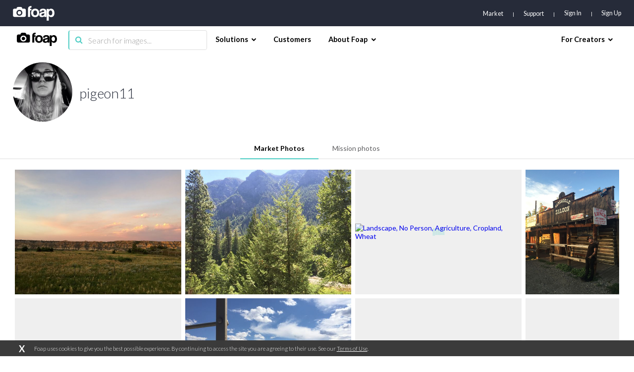

--- FILE ---
content_type: text/html; charset=utf-8
request_url: https://www.foap.com/user/pigeon11/market/page-39
body_size: 16643
content:
<!doctype html>
<html lang="en-us" data-reactroot=""><head><meta name="viewport" content="width=device-width, initial-scale=1.0, maximum-scale=1.0, user-scalable=0, viewport-fit=cover"/><meta http-equiv="Content-Type" content="text/html; charset=utf-8"/><meta http-equiv="X-UA-Compatible" content="IE=edge"/><meta http-equiv="Referrer-Policy" content="same-origin"/><link href="https://fonts.googleapis.com/css?family=Lato:300,400,700,900|Titillium+Web:900" rel="stylesheet"/><link href="https://fonts.googleapis.com/css?family=Open+Sans:300,700,900&amp;display=swap" rel="stylesheet"/><link rel="shortcut icon" href="/assets/favicons/favicon.ico"/><link rel="icon" type="image/png" href="/assets/favicons/favicon-16x16.png" sizes="16x16"/><link rel="icon" type="image/png" href="/assets/favicons/favicon-32x32.png" sizes="32x32"/><link rel="icon" type="image/png" href="/assets/favicons/favicon.ico" sizes="64x64"/><link rel="icon" type="image/png" href="/assets/favicons/favicon-96x96.png" sizes="96x96"/><link rel="icon" type="image/png" href="/assets/favicons/android-chrome-192x192.png" sizes="192x192"/><link rel="apple-touch-icon" sizes="57x57" href="/assets/favicons/apple-touch-icon-57x57.png"/><link rel="apple-touch-icon" sizes="60x60" href="/assets/favicons/apple-touch-icon-60x60.png"/><link rel="apple-touch-icon" sizes="72x72" href="/assets/favicons/apple-touch-icon-72x72.png"/><link rel="apple-touch-icon" sizes="76x76" href="/assets/favicons/apple-touch-icon-76x76.png"/><link rel="apple-touch-icon" sizes="114x114" href="/assets/favicons/apple-touch-icon-114x114.png"/><link rel="apple-touch-icon" sizes="120x120" href="/assets/favicons/apple-touch-icon-120x120.png"/><link rel="apple-touch-icon" sizes="144x144" href="/assets/favicons/apple-touch-icon-144x144.png"/><link rel="apple-touch-icon" sizes="152x152" href="/assets/favicons/apple-touch-icon-152x152.png"/><link rel="apple-touch-icon" sizes="180x180" href="/assets/favicons/apple-touch-icon-180x180.png"/><link rel="apple-touch-icon-precomposed" sizes="144x144" href="/assets/favicons/apple-touch-icon-precomposed-144x144.png"/><link rel="apple-touch-icon-precomposed" sizes="114x114" href="/assets/favicons/apple-touch-icon-precomposed-114x114.png"/><link rel="apple-touch-icon-precomposed" sizes="72x72" href="/assets/favicons/apple-touch-icon-precomposed-72x72.png"/><link rel="apple-touch-icon-precomposed" href="/assets/favicons/apple-touch-icon-precomposed-72x72.png"/><link rel="manifest" href="/assets/favicons/manifest.json"/><link rel="mask-icon" href="/assets/favicons/safari-pinned-tab.svg" color="#262B39"/><meta name="apple-mobile-web-app-title" content="Foap Market"/><meta name="apple-mobile-web-app-capable" content="yes"/><meta name="apple-mobile-web-app-status-bar-style" content="#262B39"/><meta name="msapplication-TileColor" content="#262B39"/><meta name="msapplication-TileImage" content="/assets/favicons/mstile-144x144.png"/><meta name="theme-color" content="#262B39"/><meta property="fb:app_id" content="198520716900260"/><meta property="og:type" content="website"/><script>
                                            (function(w,d,s,l,i){w[l] = w[l] || [];w[l].push({'gtm.start':
                                                new Date().getTime(),event:'gtm.js'});var f=d.getElementsByTagName(s)[0],
                                            j=d.createElement(s),dl=l!='dataLayer'?'&l='+l:'';j.async=true;j.src=
                                            'https://www.googletagmanager.com/gtm.js?id='+i+dl;f.parentNode.insertBefore(j,f);
                                            })(window,document,'script','dataLayer','GTM-NSHSPCC');
                                        </script><link href="https://assets03.foap.com/build/main.styles.8229a25f5019585b0033.css" media="screen, projection" rel="stylesheet" type="text/css" charSet="UTF-8"/><title data-react-helmet="true">Foap.com: pigeon11 - photographer profile on Foap</title><meta data-react-helmet="true" name="description" content="pigeon11 photographer profile at Foap.com. 2810 stock photos."/><meta data-react-helmet="true" name="robots" content="index, follow"/><meta data-react-helmet="true" property="og:url" content="https://www.foap.com/user/pigeon11/market"/><meta data-react-helmet="true" property="og:title" content="Foap.com: pigeon11 - photographer profile on Foap"/><meta data-react-helmet="true" property="og:image" content="https://cdn1.foap.com/users/9c733cfbe02e4e9380f4424af03ace90/big.jpg?1427606748"/><meta data-react-helmet="true" property="og:description" content="pigeon11 photographer profile at Foap.com. 2810 stock photos."/><meta data-react-helmet="true" name="twitter:url" content="https://www.foap.com/user/pigeon11/market"/><meta data-react-helmet="true" name="twitter:title" content="Foap.com: pigeon11 - photographer profile on Foap"/><meta data-react-helmet="true" name="twitter:description" content="pigeon11 photographer profile at Foap.com. 2810 stock photos."/><meta data-react-helmet="true" name="twitter:image" content="https://cdn1.foap.com/users/9c733cfbe02e4e9380f4424af03ace90/big.jpg?1427606748"/><link data-react-helmet="true" rel="canonical" href="https://www.foap.com/user/pigeon11/market"/><link data-react-helmet="true" rel="prev" href="https://www.foap.com/user/pigeon11/market/page-38"/><link data-react-helmet="true" rel="next" href="https://www.foap.com/user/pigeon11/market/page-40"/></head><body><noscript><iframe src="https://www.googletagmanager.com/ns.html?id=GTM-NSHSPCC" style="width:0;height:0;display:none;visibility:hidden"></iframe></noscript><div id="fb-root"></div><div id="root"><div class="layout wrapper-layout " data-reactroot=""><div class="layout default-layout search-offset "><div class="component-topbar clearfix"><div class="component-topbar-preheader "><div class="container-fluid"><div class="component-topbar-logo" style="visibility:hidden"><a href="/market"><svg xmlns="http://www.w3.org/2000/svg" width="101" height="36" viewBox="0 0 101 36"><g fill="#FFFFFF" fill-rule="evenodd"><path d="M45.14 7.159h-3.308a6.3 6.3 0 0 1 .138-1.406c.093-.382.258-.694.492-.93.238-.24.559-.404.964-.497.41-.09.937-.136 1.593-.136V.029c-5.51 0-8.26 2.377-8.26 7.13V26.65h5.073V10.803h3.307V7.16z"></path><path d="M61.29 9.405c-.85-.887-1.875-1.575-3.079-2.064-1.204-.489-2.567-.736-4.083-.736-1.544 0-2.927.247-4.142.736a8.825 8.825 0 0 0-3.124 2.084c-.864.897-1.52 1.983-1.98 3.254-.457 1.269-.689 2.675-.689 4.205 0 1.512.226 2.897.67 4.171.444 1.268 1.092 2.351 1.94 3.253.85.9 1.893 1.598 3.123 2.1 1.228.508 2.63.756 4.202.756 1.491 0 2.845-.242 4.063-.735 1.215-.487 2.25-1.18 3.1-2.083.854-.898 1.507-1.976 1.965-3.236.457-1.257.689-2.665.689-4.226 0-1.56-.232-2.974-.689-4.245-.458-1.271-1.111-2.35-1.966-3.234m-7.143 13.442c-3.12 0-4.683-1.984-4.683-5.94 0-3.938 1.563-5.905 4.683-5.905s4.683 1.967 4.683 5.905c0 3.956-1.562 5.94-4.683 5.94M79.607 8.646c-.64-.646-1.493-1.142-2.549-1.487-1.057-.34-2.346-.514-3.861-.514-1.544 0-2.855.167-3.926.494-1.072.333-1.946.801-2.612 1.407a5.29 5.29 0 0 0-1.456 2.18 8.906 8.906 0 0 0-.492 2.774h4.76c.13-.872.452-1.573.963-2.101.51-.53 1.357-.794 2.537-.794.997 0 1.793.18 2.381.536.591.358.885.85.885 1.487 0 .683-.224 1.181-.667 1.484-.448.304-1.313.549-2.6.732-1.282.187-2.47.39-3.558.616-1.089.224-2.027.572-2.812 1.05a4.951 4.951 0 0 0-1.848 1.96c-.447.832-.669 1.948-.669 3.345 0 1.588.516 2.872 1.553 3.865 1.035.988 2.666 1.483 4.9 1.483 1.31 0 2.463-.205 3.46-.614.994-.408 1.796-.953 2.399-1.643a8.04 8.04 0 0 0 .313 1.744h4.721V14.33c0-1.216-.142-2.302-.43-3.27-.289-.962-.752-1.767-1.392-2.414zm-3.29 10.599c0 .578-.125 1.126-.374 1.643a4.575 4.575 0 0 1-.983 1.342 4.483 4.483 0 0 1-1.459.912 4.872 4.872 0 0 1-1.827.34c-1.653 0-2.48-.73-2.48-2.181 0-.844.278-1.489.827-1.942.551-.448 1.56-.817 3.03-1.104.945-.187 1.665-.361 2.165-.518.496-.161.877-.368 1.14-.635l-.039 2.143zM100.294 12.704c-.421-1.291-.997-2.388-1.732-3.286a7.363 7.363 0 0 0-2.655-2.06c-1.036-.476-2.158-.712-3.363-.712-2.414 0-4.209.963-5.391 2.892l-.037-2.38H82.2V35.88h5.034V24.117c1.438 2.031 3.356 3.047 5.743 3.047 1.26 0 2.379-.24 3.363-.734a6.948 6.948 0 0 0 2.498-2.08c.683-.898 1.202-1.959 1.556-3.186.353-1.227.53-2.58.53-4.062 0-1.635-.212-3.103-.63-4.398m-8.97 10.065c-2.858 0-4.287-2.114-4.287-6.34 0-1.664.414-3.01 1.237-4.04.828-1.03 1.857-1.545 3.09-1.545 1.286 0 2.333.55 3.146 1.644.815 1.095 1.219 2.515 1.219 4.257 0 4.018-1.468 6.024-4.406 6.024M27.464 6.567h-4.702a4.08 4.08 0 0 0-4.079-4.08h-5.647a4.079 4.079 0 0 0-4.078 4.08H4.251a4.076 4.076 0 0 0-4.076 4.079V22.57a4.077 4.077 0 0 0 4.076 4.08h23.213a4.08 4.08 0 0 0 4.082-4.08V10.646a4.08 4.08 0 0 0-4.082-4.079M15.86 23.825c-3.978 0-7.215-3.237-7.215-7.218 0-3.979 3.237-7.216 7.215-7.216 3.98 0 7.217 3.237 7.217 7.216 0 3.981-3.237 7.218-7.217 7.218"></path><path d="M15.86 12.528a4.086 4.086 0 0 0-4.08 4.079 4.088 4.088 0 0 0 4.08 4.082 4.087 4.087 0 0 0 4.078-4.082 4.085 4.085 0 0 0-4.079-4.08"></path></g></svg></a></div><nav class="preheader-nav" style="width:auto"><a class="text-link" href="/market">Market</a><a id="support" class="text-link" href="https://foap.zendesk.com" target="_blank">Support</a><div class="nav-menu-blocks"><a id="signin" class="text-link" href="/signin">Sign In</a><a id="signup" class="text-link" href="/signup">Sign Up</a></div><div class="mobile-trigger"><i class="fa fa-bars"></i></div></nav></div></div><div class="component-topbar-nav"><div class="container-fluid"><div class="flex-left"><div class="component-topbar-logo"><a href="/market"><img src="https://assets08.foap.com/images/logo-foap-black.png?h=7c864a5e51b2fe59c472a09862312c3b" alt="Foap.com - stock photos"/></a></div><div class="component-searchbar topbar-desktop"><div class="searchbar-input"><form><input type="search" class="input" name="search" value="" placeholder="Search for images..."/><button type="submit"><i class="icon fa fa-search"></i></button></form></div></div></div><nav class="nav-content"><div class="nav-section"><div class="nav-group"><span class="nav-group-title">Solutions<i class="fa fa-chevron-down"></i></span><div class="nav-group-elements"><a class="nav-element" href="/market">Market</a><a class="nav-element" href="https://foap.design">Optimization</a></div></div><div class="nav-group"><a class="nav-element" href="/customers"><span class="nav-group-title">Customers</span></a></div><div class="nav-group"><span class="nav-group-title">About Foap<i class="fa fa-chevron-down"></i></span><div class="nav-group-elements"><a class="nav-element" href="/contact">Our team</a><a class="nav-element" href="https://www.foap.com/blog">Blog</a><a class="nav-element" href="https://community.foap.com/for-press">In the News</a></div></div></div><div class="nav-section"><div class="nav-group"><span class="nav-group-title">For Creators<i class="fa fa-chevron-down"></i></span><div class="nav-group-elements"><a class="nav-element" href="/photographer">Sell Your Content</a><a class="nav-element" href="/missions">Active Missions</a><a class="nav-element" href="https://itunes.apple.com/app/foap-sell-your-photos/id521142420?mt=8">Foap for iOS</a><a class="nav-element" href="https://play.google.com/store/apps/details?id=com.foap.android">Foap for Android</a><a class="nav-element" href="https://foap.zendesk.com">Help</a></div></div></div></nav></div></div><div class="component-searchbar topbar-mobile"><div class="searchbar-input"><form><input type="search" class="input" name="search" value="" placeholder="Search for images..."/><button type="submit"><i class="icon fa fa-search"></i></button></form></div></div></div><div class="container-user"><header class="user-header"><div class="container-fluid"><div class="avatar-container"><img src="https://cdn1.foap.com/users/9c733cfbe02e4e9380f4424af03ace90/big.jpg?1427606748"/></div><div class="details-container"><h1 class="headline">pigeon11</h1></div></div></header><div class="user-body"><div class="component-tabs"><header class="tabs-header custom-scrollbar hidden align-titles-center"><a class="tab-trigger  active"><h6 class="tab-title">Market Photos</h6></a><a class="tab-trigger  "><h6 class="tab-title">Mission photos</h6></a><div class="border"></div></header><div class="tabs-wrapper"><div class="tab-wrapper active"><div class="component-tab"><div class="container-fluid"><div class="component-gallery "><div class="component-lazy-load-container"><div class="gallery-container"><div class="picture-wrapper    " id="photo-f64ff5c1-1ce3-4de6-973a-7050867f6661" style="width:300px;flex-grow:300;flex-basis:300px"><i class="placeholder" style="padding-bottom:75%"></i><div class="component-gallery-controls"><div title="Add to cart" class="" style="display:inline"><button class="btn btn-default btn-dark btn-s control-btn add-to-cart-btn btn-disabled" data-tip="Add to cart"><span><i class="fa fa-shopping-cart"></i></span></button></div></div><a class="component-gallery-link" href="/photos/f64ff5c1-1ce3-4de6-973a-7050867f6661"><div class="component-gallery-photo-overlay"><h3 class="photo-overlay-caption">Sunset, Landscape, Dawn, No Person, Sky</h3></div><div style="height:75px" class="lazyload-placeholder"></div></a></div><div class="picture-wrapper    " id="photo-ac2dfaa4-7dbe-411b-95a2-b0ff408cb3e0" style="width:300px;flex-grow:300;flex-basis:300px"><i class="placeholder" style="padding-bottom:75%"></i><div class="component-gallery-controls"><div title="Add to cart" class="" style="display:inline"><button class="btn btn-default btn-dark btn-s control-btn add-to-cart-btn btn-disabled" data-tip="Add to cart"><span><i class="fa fa-shopping-cart"></i></span></button></div></div><a class="component-gallery-link" href="/photos/ac2dfaa4-7dbe-411b-95a2-b0ff408cb3e0"><div class="component-gallery-photo-overlay"><h3 class="photo-overlay-caption">Wood, Tree, Nature, Landscape, No Person</h3></div><div style="height:75px" class="lazyload-placeholder"></div></a></div><div class="picture-wrapper    " id="photo-5a6afef0-2897-4dd3-85ed-b9a1b1783814" style="width:300px;flex-grow:300;flex-basis:300px"><i class="placeholder" style="padding-bottom:75%"></i><div class="component-gallery-controls"><div title="Add to cart" class="" style="display:inline"><button class="btn btn-default btn-dark btn-s control-btn add-to-cart-btn btn-disabled" data-tip="Add to cart"><span><i class="fa fa-shopping-cart"></i></span></button></div></div><a class="component-gallery-link" href="/photos/5a6afef0-2897-4dd3-85ed-b9a1b1783814"><div class="component-gallery-photo-overlay"><h3 class="photo-overlay-caption">Landscape, No Person, Agriculture, Cropland, Wheat</h3></div><div style="height:75px" class="lazyload-placeholder"></div></a></div><div class="picture-wrapper    " id="photo-84109d24-e6f3-49f6-865c-df57f77d6a31" style="width:168.75px;flex-grow:168.75;flex-basis:168.75px"><i class="placeholder" style="padding-bottom:133.33333333333331%"></i><div class="component-gallery-controls"><div title="Add to cart" class="" style="display:inline"><button class="btn btn-default btn-dark btn-s control-btn add-to-cart-btn btn-disabled" data-tip="Add to cart"><span><i class="fa fa-shopping-cart"></i></span></button></div></div><a class="component-gallery-link" href="/photos/84109d24-e6f3-49f6-865c-df57f77d6a31"><div class="component-gallery-photo-overlay"><h3 class="photo-overlay-caption">People, Signal, No Person, Travel, Road</h3></div><div style="height:133.33333333333331px" class="lazyload-placeholder"></div></a></div><div class="picture-wrapper    " id="photo-1079b8fa-439e-4420-9769-0e78b5b30acf" style="width:300px;flex-grow:300;flex-basis:300px"><i class="placeholder" style="padding-bottom:75%"></i><div class="component-gallery-controls"><div title="Add to cart" class="" style="display:inline"><button class="btn btn-default btn-dark btn-s control-btn add-to-cart-btn btn-disabled" data-tip="Add to cart"><span><i class="fa fa-shopping-cart"></i></span></button></div></div><a class="component-gallery-link" href="/photos/1079b8fa-439e-4420-9769-0e78b5b30acf"><div class="component-gallery-photo-overlay"><h3 class="photo-overlay-caption">Flower, Nature, Garden, Flora, Floral</h3></div><div style="height:75px" class="lazyload-placeholder"></div></a></div><div class="picture-wrapper    " id="photo-dabeb124-1f09-49c9-aa11-c6368ea2bff3" style="width:300px;flex-grow:300;flex-basis:300px"><i class="placeholder" style="padding-bottom:75%"></i><div class="component-gallery-controls"><div title="Add to cart" class="" style="display:inline"><button class="btn btn-default btn-dark btn-s control-btn add-to-cart-btn btn-disabled" data-tip="Add to cart"><span><i class="fa fa-shopping-cart"></i></span></button></div></div><a class="component-gallery-link" href="/photos/dabeb124-1f09-49c9-aa11-c6368ea2bff3"><div class="component-gallery-photo-overlay"><h3 class="photo-overlay-caption">No Person, Landscape, Tree, Sky, Agriculture</h3></div><div style="height:75px" class="lazyload-placeholder"></div></a></div><div class="picture-wrapper    " id="photo-b571e0ed-2de4-47de-86ce-ba830b44900f" style="width:300px;flex-grow:300;flex-basis:300px"><i class="placeholder" style="padding-bottom:75%"></i><div class="component-gallery-controls"><div title="Add to cart" class="" style="display:inline"><button class="btn btn-default btn-dark btn-s control-btn add-to-cart-btn btn-disabled" data-tip="Add to cart"><span><i class="fa fa-shopping-cart"></i></span></button></div></div><a class="component-gallery-link" href="/photos/b571e0ed-2de4-47de-86ce-ba830b44900f"><div class="component-gallery-photo-overlay"><h3 class="photo-overlay-caption">Water, No Person, Travel, River, Landscape</h3></div><div style="height:75px" class="lazyload-placeholder"></div></a></div><div class="picture-wrapper    " id="photo-bda202ab-909b-4e6c-ba82-e9fdf514816f" style="width:168.75px;flex-grow:168.75;flex-basis:168.75px"><i class="placeholder" style="padding-bottom:133.33333333333331%"></i><div class="component-gallery-controls"><div title="Add to cart" class="" style="display:inline"><button class="btn btn-default btn-dark btn-s control-btn add-to-cart-btn btn-disabled" data-tip="Add to cart"><span><i class="fa fa-shopping-cart"></i></span></button></div></div><a class="component-gallery-link" href="/photos/bda202ab-909b-4e6c-ba82-e9fdf514816f"><div class="component-gallery-photo-overlay"><h3 class="photo-overlay-caption">Flower, Flora, Lavender (Flower), Garden, Nature</h3></div><div style="height:133.33333333333331px" class="lazyload-placeholder"></div></a></div><div class="picture-wrapper    " id="photo-ee17ee10-73c3-444d-9224-0f16defe2fba" style="width:300px;flex-grow:300;flex-basis:300px"><i class="placeholder" style="padding-bottom:75%"></i><div class="component-gallery-controls"><div title="Add to cart" class="" style="display:inline"><button class="btn btn-default btn-dark btn-s control-btn add-to-cart-btn btn-disabled" data-tip="Add to cart"><span><i class="fa fa-shopping-cart"></i></span></button></div></div><a class="component-gallery-link" href="/photos/ee17ee10-73c3-444d-9224-0f16defe2fba"><div class="component-gallery-photo-overlay"><h3 class="photo-overlay-caption">People, Indoors, Adult, Room, Music</h3></div><div style="height:75px" class="lazyload-placeholder"></div></a></div><div class="picture-wrapper    " id="photo-2957196e-3124-4628-b227-1f15c9ae0c33" style="width:300px;flex-grow:300;flex-basis:300px"><i class="placeholder" style="padding-bottom:75%"></i><div class="component-gallery-controls"><div title="Add to cart" class="" style="display:inline"><button class="btn btn-default btn-dark btn-s control-btn add-to-cart-btn btn-disabled" data-tip="Add to cart"><span><i class="fa fa-shopping-cart"></i></span></button></div></div><a class="component-gallery-link" href="/photos/no-person-outdoors-leaf-daylight-indoors-2957196e-3124-4628-b227-1f15c9ae0c33"><div class="component-gallery-photo-overlay"><h3 class="photo-overlay-caption">Black heart</h3></div><div style="height:75px" class="lazyload-placeholder"></div></a></div><div class="picture-wrapper    " id="photo-bf57be6b-7825-4077-81f5-909c6e159c21" style="width:300px;flex-grow:300;flex-basis:300px"><i class="placeholder" style="padding-bottom:75%"></i><div class="component-gallery-controls"><div title="Add to cart" class="" style="display:inline"><button class="btn btn-default btn-dark btn-s control-btn add-to-cart-btn btn-disabled" data-tip="Add to cart"><span><i class="fa fa-shopping-cart"></i></span></button></div></div><a class="component-gallery-link" href="/photos/bf57be6b-7825-4077-81f5-909c6e159c21"><div class="component-gallery-photo-overlay"><h3 class="photo-overlay-caption">Graffiti, Urban, Wall, Old, Color</h3></div><div style="height:75px" class="lazyload-placeholder"></div></a></div><div class="picture-wrapper    " id="photo-47ac4523-02d2-4b79-9e33-d201aeacc16c" style="width:300px;flex-grow:300;flex-basis:300px"><i class="placeholder" style="padding-bottom:75%"></i><div class="component-gallery-controls"><div title="Add to cart" class="" style="display:inline"><button class="btn btn-default btn-dark btn-s control-btn add-to-cart-btn btn-disabled" data-tip="Add to cart"><span><i class="fa fa-shopping-cart"></i></span></button></div></div><a class="component-gallery-link" href="/photos/47ac4523-02d2-4b79-9e33-d201aeacc16c"><div class="component-gallery-photo-overlay"><h3 class="photo-overlay-caption">People, Locomotive, One, Adult, Railway</h3></div><div style="height:75px" class="lazyload-placeholder"></div></a></div><div class="picture-wrapper    " id="photo-105da02f-9355-4313-9bf2-768c85e36852" style="width:300px;flex-grow:300;flex-basis:300px"><i class="placeholder" style="padding-bottom:75%"></i><div class="component-gallery-controls"><div title="Add to cart" class="" style="display:inline"><button class="btn btn-default btn-dark btn-s control-btn add-to-cart-btn btn-disabled" data-tip="Add to cart"><span><i class="fa fa-shopping-cart"></i></span></button></div></div><a class="component-gallery-link" href="/photos/105da02f-9355-4313-9bf2-768c85e36852"><div class="component-gallery-photo-overlay"><h3 class="photo-overlay-caption">People, One, Adult, Road, Man</h3></div><div style="height:75px" class="lazyload-placeholder"></div></a></div><div class="picture-wrapper    " id="photo-cae88a15-8e89-428b-905d-6a474ab32e00" style="width:168.75px;flex-grow:168.75;flex-basis:168.75px"><i class="placeholder" style="padding-bottom:133.33333333333331%"></i><div class="component-gallery-controls"><div title="Add to cart" class="" style="display:inline"><button class="btn btn-default btn-dark btn-s control-btn add-to-cart-btn btn-disabled" data-tip="Add to cart"><span><i class="fa fa-shopping-cart"></i></span></button></div></div><a class="component-gallery-link" href="/photos/cae88a15-8e89-428b-905d-6a474ab32e00"><div class="component-gallery-photo-overlay"><h3 class="photo-overlay-caption">People, Vehicle, Indoors, One, Adult</h3></div><div style="height:133.33333333333331px" class="lazyload-placeholder"></div></a></div><div class="picture-wrapper    " id="photo-07d72324-3e7d-41e5-a6dc-b7593381ad65" style="width:168.75px;flex-grow:168.75;flex-basis:168.75px"><i class="placeholder" style="padding-bottom:133.33333333333331%"></i><div class="component-gallery-controls"><div title="Add to cart" class="" style="display:inline"><button class="btn btn-default btn-dark btn-s control-btn add-to-cart-btn btn-disabled" data-tip="Add to cart"><span><i class="fa fa-shopping-cart"></i></span></button></div></div><a class="component-gallery-link" href="/photos/07d72324-3e7d-41e5-a6dc-b7593381ad65"><div class="component-gallery-photo-overlay"><h3 class="photo-overlay-caption">People, Bridge, Step, Street, Travel</h3></div><div style="height:133.33333333333331px" class="lazyload-placeholder"></div></a></div><div class="picture-wrapper    " id="photo-634ea614-ec0e-4370-b9c5-77533df96db5" style="width:168.75px;flex-grow:168.75;flex-basis:168.75px"><i class="placeholder" style="padding-bottom:133.33333333333331%"></i><div class="component-gallery-controls"><div title="Add to cart" class="" style="display:inline"><button class="btn btn-default btn-dark btn-s control-btn add-to-cart-btn btn-disabled" data-tip="Add to cart"><span><i class="fa fa-shopping-cart"></i></span></button></div></div><a class="component-gallery-link" href="/photos/634ea614-ec0e-4370-b9c5-77533df96db5"><div class="component-gallery-photo-overlay"><h3 class="photo-overlay-caption">People, One, Adult, Portrait, Music</h3></div><div style="height:133.33333333333331px" class="lazyload-placeholder"></div></a></div><div class="picture-wrapper    " id="photo-b80ad48d-230c-49af-b4db-5b02fd17e292" style="width:300px;flex-grow:300;flex-basis:300px"><i class="placeholder" style="padding-bottom:75%"></i><div class="component-gallery-controls"><div title="Add to cart" class="" style="display:inline"><button class="btn btn-default btn-dark btn-s control-btn add-to-cart-btn btn-disabled" data-tip="Add to cart"><span><i class="fa fa-shopping-cart"></i></span></button></div></div><a class="component-gallery-link" href="/photos/b80ad48d-230c-49af-b4db-5b02fd17e292"><div class="component-gallery-photo-overlay"><h3 class="photo-overlay-caption">Water, No Person, Landscape, River, Travel</h3></div><div style="height:75px" class="lazyload-placeholder"></div></a></div><div class="picture-wrapper    " id="photo-f9300963-a42f-459c-9543-0b5b2aa10856" style="width:300px;flex-grow:300;flex-basis:300px"><i class="placeholder" style="padding-bottom:75%"></i><div class="component-gallery-controls"><div title="Add to cart" class="" style="display:inline"><button class="btn btn-default btn-dark btn-s control-btn add-to-cart-btn btn-disabled" data-tip="Add to cart"><span><i class="fa fa-shopping-cart"></i></span></button></div></div><a class="component-gallery-link" href="/photos/f9300963-a42f-459c-9543-0b5b2aa10856"><div class="component-gallery-photo-overlay"><h3 class="photo-overlay-caption">Water, City, River, Architecture, No Person</h3></div><div style="height:75px" class="lazyload-placeholder"></div></a></div><div class="picture-wrapper    " id="photo-6ce24c95-8494-4143-8a37-8c1dd3a45b03" style="width:300px;flex-grow:300;flex-basis:300px"><i class="placeholder" style="padding-bottom:75%"></i><div class="component-gallery-controls"><div title="Add to cart" class="" style="display:inline"><button class="btn btn-default btn-dark btn-s control-btn add-to-cart-btn btn-disabled" data-tip="Add to cart"><span><i class="fa fa-shopping-cart"></i></span></button></div></div><a class="component-gallery-link" href="/photos/6ce24c95-8494-4143-8a37-8c1dd3a45b03"><div class="component-gallery-photo-overlay"><h3 class="photo-overlay-caption">No Person, Landscape, Architecture, Hill, Travel</h3></div><div style="height:75px" class="lazyload-placeholder"></div></a></div><div class="picture-wrapper    " id="photo-918e7374-81c6-4384-a3d6-284e2136b9eb" style="width:225px;flex-grow:225;flex-basis:225px"><i class="placeholder" style="padding-bottom:100%"></i><div class="component-gallery-controls"><div title="Add to cart" class="" style="display:inline"><button class="btn btn-default btn-dark btn-s control-btn add-to-cart-btn btn-disabled" data-tip="Add to cart"><span><i class="fa fa-shopping-cart"></i></span></button></div></div><a class="component-gallery-link" href="/photos/918e7374-81c6-4384-a3d6-284e2136b9eb"><div class="component-gallery-photo-overlay"><h3 class="photo-overlay-caption">Illustration, Business, Communication, Text, Desktop</h3></div><div style="height:100px" class="lazyload-placeholder"></div></a></div><div class="picture-wrapper    " id="photo-90272ab5-9fc9-4572-889d-9c0efa657827" style="width:300px;flex-grow:300;flex-basis:300px"><i class="placeholder" style="padding-bottom:75%"></i><div class="component-gallery-controls"><div title="Add to cart" class="" style="display:inline"><button class="btn btn-default btn-dark btn-s control-btn add-to-cart-btn btn-disabled" data-tip="Add to cart"><span><i class="fa fa-shopping-cart"></i></span></button></div></div><a class="component-gallery-link" href="/photos/90272ab5-9fc9-4572-889d-9c0efa657827"><div class="component-gallery-photo-overlay"><h3 class="photo-overlay-caption">No Person, Landscape, Agriculture, Outdoors, Wheat</h3></div><div style="height:75px" class="lazyload-placeholder"></div></a></div><div class="picture-wrapper    " id="photo-ff92c083-b9a8-41fa-b61a-ad3dea3ac80a" style="width:168.75px;flex-grow:168.75;flex-basis:168.75px"><i class="placeholder" style="padding-bottom:133.33333333333331%"></i><div class="component-gallery-controls"><div title="Add to cart" class="" style="display:inline"><button class="btn btn-default btn-dark btn-s control-btn add-to-cart-btn btn-disabled" data-tip="Add to cart"><span><i class="fa fa-shopping-cart"></i></span></button></div></div><a class="component-gallery-link" href="/photos/ff92c083-b9a8-41fa-b61a-ad3dea3ac80a"><div class="component-gallery-photo-overlay"><h3 class="photo-overlay-caption">Flower, Nature, Flora, No Person, Leaf</h3></div><div style="height:133.33333333333331px" class="lazyload-placeholder"></div></a></div><div class="picture-wrapper    " id="photo-7a2d69ca-5a7e-466c-81ac-3a7e7fb075ba" style="width:225px;flex-grow:225;flex-basis:225px"><i class="placeholder" style="padding-bottom:100%"></i><div class="component-gallery-controls"><div title="Add to cart" class="" style="display:inline"><button class="btn btn-default btn-dark btn-s control-btn add-to-cart-btn btn-disabled" data-tip="Add to cart"><span><i class="fa fa-shopping-cart"></i></span></button></div></div><a class="component-gallery-link" href="/photos/7a2d69ca-5a7e-466c-81ac-3a7e7fb075ba"><div class="component-gallery-photo-overlay"><h3 class="photo-overlay-caption">Car, Transportation System, Road, Vehicle, Travel</h3></div><div style="height:100px" class="lazyload-placeholder"></div></a></div><div class="picture-wrapper    " id="photo-21e31a13-9388-4e6d-a982-d123dbf63adc" style="width:300px;flex-grow:300;flex-basis:300px"><i class="placeholder" style="padding-bottom:75%"></i><div class="component-gallery-controls"><div title="Add to cart" class="" style="display:inline"><button class="btn btn-default btn-dark btn-s control-btn add-to-cart-btn btn-disabled" data-tip="Add to cart"><span><i class="fa fa-shopping-cart"></i></span></button></div></div><a class="component-gallery-link" href="/photos/21e31a13-9388-4e6d-a982-d123dbf63adc"><div class="component-gallery-photo-overlay"><h3 class="photo-overlay-caption">Landscape, Water, No Person, Lake, Nature</h3></div><div style="height:75px" class="lazyload-placeholder"></div></a></div><div class="picture-wrapper    " id="photo-8ed32a30-c00c-4db8-823d-e83b64e2c962" style="width:168.75px;flex-grow:168.75;flex-basis:168.75px"><i class="placeholder" style="padding-bottom:133.33333333333331%"></i><div class="component-gallery-controls"><div title="Add to cart" class="" style="display:inline"><button class="btn btn-default btn-dark btn-s control-btn add-to-cart-btn btn-disabled" data-tip="Add to cart"><span><i class="fa fa-shopping-cart"></i></span></button></div></div><a class="component-gallery-link" href="/photos/8ed32a30-c00c-4db8-823d-e83b64e2c962"><div class="component-gallery-photo-overlay"><h3 class="photo-overlay-caption">No Person, Outdoors, People, Child, Travel</h3></div><div style="height:133.33333333333331px" class="lazyload-placeholder"></div></a></div><div class="picture-wrapper    " id="photo-e03f0929-08ff-4c18-98b4-da3e0794800c" style="width:168.75px;flex-grow:168.75;flex-basis:168.75px"><i class="placeholder" style="padding-bottom:133.33333333333331%"></i><div class="component-gallery-controls"><div title="Add to cart" class="" style="display:inline"><button class="btn btn-default btn-dark btn-s control-btn add-to-cart-btn btn-disabled" data-tip="Add to cart"><span><i class="fa fa-shopping-cart"></i></span></button></div></div><a class="component-gallery-link" href="/photos/e03f0929-08ff-4c18-98b4-da3e0794800c"><div class="component-gallery-photo-overlay"><h3 class="photo-overlay-caption">Vintage, International, Retro, Paper, Document</h3></div><div style="height:133.33333333333331px" class="lazyload-placeholder"></div></a></div><div class="picture-wrapper    " id="photo-72a55a28-4df2-455c-905d-f0c9097dbb18" style="width:225px;flex-grow:225;flex-basis:225px"><i class="placeholder" style="padding-bottom:100%"></i><div class="component-gallery-controls"><div title="Add to cart" class="" style="display:inline"><button class="btn btn-default btn-dark btn-s control-btn add-to-cart-btn btn-disabled" data-tip="Add to cart"><span><i class="fa fa-shopping-cart"></i></span></button></div></div><a class="component-gallery-link" href="/photos/72a55a28-4df2-455c-905d-f0c9097dbb18"><div class="component-gallery-photo-overlay"><h3 class="photo-overlay-caption">Road, Street, Guidance, Tree, No Person</h3></div><div style="height:100px" class="lazyload-placeholder"></div></a></div><div class="picture-wrapper    " id="photo-ed6c7773-8766-4e38-a566-22e7c9c06941" style="width:168.75px;flex-grow:168.75;flex-basis:168.75px"><i class="placeholder" style="padding-bottom:133.33333333333331%"></i><div class="component-gallery-controls"><div title="Add to cart" class="" style="display:inline"><button class="btn btn-default btn-dark btn-s control-btn add-to-cart-btn btn-disabled" data-tip="Add to cart"><span><i class="fa fa-shopping-cart"></i></span></button></div></div><a class="component-gallery-link" href="/photos/ed6c7773-8766-4e38-a566-22e7c9c06941"><div class="component-gallery-photo-overlay"><h3 class="photo-overlay-caption">Nature, No Person, Wood, Landscape, Leaf</h3></div><div style="height:133.33333333333331px" class="lazyload-placeholder"></div></a></div><div class="picture-wrapper    " id="photo-e9e7e0fa-0d3e-412a-b6da-e55bea85ac2b" style="width:225px;flex-grow:225;flex-basis:225px"><i class="placeholder" style="padding-bottom:100%"></i><div class="component-gallery-controls"><div title="Add to cart" class="" style="display:inline"><button class="btn btn-default btn-dark btn-s control-btn add-to-cart-btn btn-disabled" data-tip="Add to cart"><span><i class="fa fa-shopping-cart"></i></span></button></div></div><a class="component-gallery-link" href="/photos/moss-e9e7e0fa-0d3e-412a-b6da-e55bea85ac2b"><div class="component-gallery-photo-overlay"><h3 class="photo-overlay-caption">Moss </h3></div><div style="height:100px" class="lazyload-placeholder"></div></a></div><div class="picture-wrapper    " id="photo-dc085033-4c57-40c1-b45b-f4ee149d4700" style="width:300px;flex-grow:300;flex-basis:300px"><i class="placeholder" style="padding-bottom:75%"></i><div class="component-gallery-controls"><div title="Add to cart" class="" style="display:inline"><button class="btn btn-default btn-dark btn-s control-btn add-to-cart-btn btn-disabled" data-tip="Add to cart"><span><i class="fa fa-shopping-cart"></i></span></button></div></div><a class="component-gallery-link" href="/photos/dc085033-4c57-40c1-b45b-f4ee149d4700"><div class="component-gallery-photo-overlay"><h3 class="photo-overlay-caption">No Person, Travel, Outdoors, Architecture, Landscape</h3></div><div style="height:75px" class="lazyload-placeholder"></div></a></div><div class="picture-wrapper    " id="photo-8cf6664f-e429-479f-810e-be405a42e146" style="width:300px;flex-grow:300;flex-basis:300px"><i class="placeholder" style="padding-bottom:75%"></i><div class="component-gallery-controls"><div title="Add to cart" class="" style="display:inline"><button class="btn btn-default btn-dark btn-s control-btn add-to-cart-btn btn-disabled" data-tip="Add to cart"><span><i class="fa fa-shopping-cart"></i></span></button></div></div><a class="component-gallery-link" href="/photos/tracks-8cf6664f-e429-479f-810e-be405a42e146"><div class="component-gallery-photo-overlay"><h3 class="photo-overlay-caption">Tracks</h3></div><div style="height:75px" class="lazyload-placeholder"></div></a></div><div class="picture-wrapper    " id="photo-8d35a93c-8adf-4af1-a90d-030488b85076" style="width:300px;flex-grow:300;flex-basis:300px"><i class="placeholder" style="padding-bottom:75%"></i><div class="component-gallery-controls"><div title="Add to cart" class="" style="display:inline"><button class="btn btn-default btn-dark btn-s control-btn add-to-cart-btn btn-disabled" data-tip="Add to cart"><span><i class="fa fa-shopping-cart"></i></span></button></div></div><a class="component-gallery-link" href="/photos/8d35a93c-8adf-4af1-a90d-030488b85076"><div class="component-gallery-photo-overlay"><h3 class="photo-overlay-caption">People, Road, One, Man, Adult</h3></div><div style="height:75px" class="lazyload-placeholder"></div></a></div><div class="picture-wrapper    " id="photo-1113c3ba-4040-4365-98fb-e654548be2ad" style="width:225px;flex-grow:225;flex-basis:225px"><i class="placeholder" style="padding-bottom:100%"></i><div class="component-gallery-controls"><div title="Add to cart" class="" style="display:inline"><button class="btn btn-default btn-dark btn-s control-btn add-to-cart-btn btn-disabled" data-tip="Add to cart"><span><i class="fa fa-shopping-cart"></i></span></button></div></div><a class="component-gallery-link" href="/photos/corridor-1113c3ba-4040-4365-98fb-e654548be2ad"><div class="component-gallery-photo-overlay"><h3 class="photo-overlay-caption">Corridor</h3></div><div style="height:100px" class="lazyload-placeholder"></div></a></div><div class="picture-wrapper    " id="photo-03f62db8-e5ca-4558-8dc6-d283557d8853" style="width:168.75px;flex-grow:168.75;flex-basis:168.75px"><i class="placeholder" style="padding-bottom:133.33333333333331%"></i><div class="component-gallery-controls"><div title="Add to cart" class="" style="display:inline"><button class="btn btn-default btn-dark btn-s control-btn add-to-cart-btn btn-disabled" data-tip="Add to cart"><span><i class="fa fa-shopping-cart"></i></span></button></div></div><a class="component-gallery-link" href="/photos/03f62db8-e5ca-4558-8dc6-d283557d8853"><div class="component-gallery-photo-overlay"><h3 class="photo-overlay-caption">Vehicle, Transportation System, Car, Airplane, Travel</h3></div><div style="height:133.33333333333331px" class="lazyload-placeholder"></div></a></div><div class="picture-wrapper    " id="photo-aaae71d3-83cd-465b-bdee-a8186d480247" style="width:300px;flex-grow:300;flex-basis:300px"><i class="placeholder" style="padding-bottom:75%"></i><div class="component-gallery-controls"><div title="Add to cart" class="" style="display:inline"><button class="btn btn-default btn-dark btn-s control-btn add-to-cart-btn btn-disabled" data-tip="Add to cart"><span><i class="fa fa-shopping-cart"></i></span></button></div></div><a class="component-gallery-link" href="/photos/aaae71d3-83cd-465b-bdee-a8186d480247"><div class="component-gallery-photo-overlay"><h3 class="photo-overlay-caption">Railway, Locomotive, Track, Guidance, People</h3></div><div style="height:75px" class="lazyload-placeholder"></div></a></div><div class="picture-wrapper    " id="photo-10c0b8fd-1d5c-4289-bd4f-1fe1abcadd03" style="width:300px;flex-grow:300;flex-basis:300px"><i class="placeholder" style="padding-bottom:75%"></i><div class="component-gallery-controls"><div title="Add to cart" class="" style="display:inline"><button class="btn btn-default btn-dark btn-s control-btn add-to-cart-btn btn-disabled" data-tip="Add to cart"><span><i class="fa fa-shopping-cart"></i></span></button></div></div><a class="component-gallery-link" href="/photos/10c0b8fd-1d5c-4289-bd4f-1fe1abcadd03"><div class="component-gallery-photo-overlay"><h3 class="photo-overlay-caption">No Person, Landscape, Cropland, Agriculture, Outdoors</h3></div><div style="height:75px" class="lazyload-placeholder"></div></a></div><div class="picture-wrapper    " id="photo-b7e11f9f-555b-4d64-ae0e-e9e99006d3be" style="width:300px;flex-grow:300;flex-basis:300px"><i class="placeholder" style="padding-bottom:75%"></i><div class="component-gallery-controls"><div title="Add to cart" class="" style="display:inline"><button class="btn btn-default btn-dark btn-s control-btn add-to-cart-btn btn-disabled" data-tip="Add to cart"><span><i class="fa fa-shopping-cart"></i></span></button></div></div><a class="component-gallery-link" href="/photos/b7e11f9f-555b-4d64-ae0e-e9e99006d3be"><div class="component-gallery-photo-overlay"><h3 class="photo-overlay-caption">Water, Landscape, Nature, River, Wood</h3></div><div style="height:75px" class="lazyload-placeholder"></div></a></div><div class="picture-wrapper    " id="photo-90913725-47d7-461e-9831-e52510f0a81e" style="width:300px;flex-grow:300;flex-basis:300px"><i class="placeholder" style="padding-bottom:75%"></i><div class="component-gallery-controls"><div title="Add to cart" class="" style="display:inline"><button class="btn btn-default btn-dark btn-s control-btn add-to-cart-btn btn-disabled" data-tip="Add to cart"><span><i class="fa fa-shopping-cart"></i></span></button></div></div><a class="component-gallery-link" href="/photos/90913725-47d7-461e-9831-e52510f0a81e"><div class="component-gallery-photo-overlay"><h3 class="photo-overlay-caption">Landscape, Travel, Sky, Mountain, Hill</h3></div><div style="height:75px" class="lazyload-placeholder"></div></a></div><div class="picture-wrapper    " id="photo-2918bf9e-5a68-4530-b8c4-aa837dcb0ccd" style="width:168.76884422110552px;flex-grow:168.76884422110552;flex-basis:168.76884422110552px"><i class="placeholder" style="padding-bottom:133.318445734703%"></i><div class="component-gallery-controls"><div title="Add to cart" class="" style="display:inline"><button class="btn btn-default btn-dark btn-s control-btn add-to-cart-btn btn-disabled" data-tip="Add to cart"><span><i class="fa fa-shopping-cart"></i></span></button></div></div><a class="component-gallery-link" href="/photos/2918bf9e-5a68-4530-b8c4-aa837dcb0ccd"><div class="component-gallery-photo-overlay"><h3 class="photo-overlay-caption">No Person, Indoors, Collection, People, Interior Design</h3></div><div style="height:133.318445734703px" class="lazyload-placeholder"></div></a></div><div class="picture-wrapper    " id="photo-3ee3fcd7-dd27-468f-9fa5-661e98a16dce" style="width:300px;flex-grow:300;flex-basis:300px"><i class="placeholder" style="padding-bottom:75%"></i><div class="component-gallery-controls"><div title="Add to cart" class="" style="display:inline"><button class="btn btn-default btn-dark btn-s control-btn add-to-cart-btn btn-disabled" data-tip="Add to cart"><span><i class="fa fa-shopping-cart"></i></span></button></div></div><a class="component-gallery-link" href="/photos/3ee3fcd7-dd27-468f-9fa5-661e98a16dce"><div class="component-gallery-photo-overlay"><h3 class="photo-overlay-caption">Landscape, Mountain, Water, No Person, Lake</h3></div><div style="height:75px" class="lazyload-placeholder"></div></a></div></div></div></div><div class="component-pagination"><div class="pagination-list"><a class="pagination-element pagination-element-prev" rel="prev" href="/user/pigeon11/market/page-38"><i class="fa fa-chevron-left"></i></a><a class="pagination-element" href="/user/pigeon11/market/page-34">34</a><a class="pagination-element" href="/user/pigeon11/market/page-35">35</a><a class="pagination-element" href="/user/pigeon11/market/page-36">36</a><a class="pagination-element" href="/user/pigeon11/market/page-37">37</a><a class="pagination-element" href="/user/pigeon11/market/page-38">38</a><a class="pagination-element active">39</a><a class="pagination-element" href="/user/pigeon11/market/page-40">40</a><a class="pagination-element" href="/user/pigeon11/market/page-41">41</a><a class="pagination-element" href="/user/pigeon11/market/page-42">42</a><a class="pagination-element" href="/user/pigeon11/market/page-43">43</a><a rel="next" class="pagination-element pagination-element-next" href="/user/pigeon11/market/page-40"><i class="fa fa-chevron-right"></i></a></div></div></div></div></div><div class="tab-wrapper "><div class="component-tab"><div class="container-fluid"><div class="component-gallery "><div class="component-lazy-load-container"><div class="gallery-container"><div class="component-gallery-no-result"><h1 class="no-results-headline">Oops. We couldn’t find more results<!-- --> for &quot;mission&quot;<!-- -->.</h1><p class="no-results-subheadline">Check the spelling or try to modify your search.</p><img class="no-results-icon" src="https://assets08.foap.com/images/no-results-icon.png?h=66451a4d6b436764ffb6c3f57a4290db"/>)}</div></div></div></div><div class="component-pagination"><div class="pagination-list"><a class="pagination-element pagination-element-prev" rel="prev" href="/user/pigeon11/market/page-38"><i class="fa fa-chevron-left"></i></a><a class="pagination-element" href="/user/pigeon11/market/page-34">34</a><a class="pagination-element" href="/user/pigeon11/market/page-35">35</a><a class="pagination-element" href="/user/pigeon11/market/page-36">36</a><a class="pagination-element" href="/user/pigeon11/market/page-37">37</a><a class="pagination-element" href="/user/pigeon11/market/page-38">38</a><a class="pagination-element active">39</a></div></div></div></div></div><div class="tab-wrapper "><div class="component-tab"><div class="container-fluid"><div class="component-gallery "><div class="component-lazy-load-container"><div class="gallery-container"><div class="component-gallery-no-result"><h1 class="no-results-headline">Oops. We couldn’t find more results<!-- --> for &quot;albums&quot;<!-- -->.</h1><p class="no-results-subheadline">Check the spelling or try to modify your search.</p><img class="no-results-icon" src="https://assets08.foap.com/images/no-results-icon.png?h=66451a4d6b436764ffb6c3f57a4290db"/>)}</div></div></div></div></div></div></div></div></div></div></div><div class="footer footer-default "><div class="footer-content"><div class="container-fluid small"><div class="row"><div class="col col-brand"><div class="brand"><img src="https://assets02.foap.com/images/logo-foap-white.png?h=410f885492fb72012dea6dc88af51b4c"/><p class="copyright">Copyright © <!-- -->2026<!-- --> Foap. All rights reserved.</p></div><div class="social-container"><div class="footer-default-social"><nav class="social"><a href="https://twitter.com/foapapp"><svg xmlns="http://www.w3.org/2000/svg" width="24" height="24" viewBox="0 0 24 24"><path fill="#fff" d="M0 12a12 12 0 1 1 24 0 12 12 0 0 1-24 0zm11.64-2.25l.03.42-.42-.05a6.86 6.86 0 0 1-4-1.97L6.7 7.6l-.15.41c-.3.9-.11 1.86.52 2.51.34.35.26.4-.31.19-.21-.07-.38-.12-.4-.09-.06.06.14.83.3 1.13.22.43.67.84 1.15 1.09l.41.19-.48.01c-.47 0-.49.01-.44.19.17.55.83 1.13 1.57 1.39l.52.18-.45.27c-.67.39-1.46.61-2.25.62-.38.01-.69.05-.69.07 0 .09 1.02.56 1.62.75a7.1 7.1 0 0 0 5.51-.63c1.13-.67 2.26-2 2.79-3.29.29-.68.57-1.94.57-2.54 0-.39.03-.44.5-.91.27-.27.53-.56.58-.65.09-.16.08-.16-.35-.02-.71.26-.81.22-.46-.16.26-.27.57-.76.57-.9 0-.03-.12.01-.27.09a5.2 5.2 0 0 1-.74.29l-.45.14-.41-.28a3.76 3.76 0 0 0-.71-.37 2.92 2.92 0 0 0-1.47.03 2.44 2.44 0 0 0-1.64 2.44z"></path></svg></a><a href="https://www.instagram.com/foap"><svg xmlns="http://www.w3.org/2000/svg" width="24" height="24" viewBox="0 0 24 24"><path fill="#fff" d="M0 12a12 12 0 1 1 24 0 12 12 0 0 1-24 0zm9.36-6.36c-.68.03-1.14.14-1.55.3a3.2 3.2 0 0 0-1.87 1.87c-.16.4-.27.87-.3 1.55-.03.68-.04.9-.04 2.64 0 1.74.01 1.96.04 2.64.03.68.14 1.14.3 1.55a3.2 3.2 0 0 0 1.87 1.87c.4.16.87.27 1.55.3.68.03.9.04 2.64.04 1.74 0 1.96-.01 2.64-.04a4.56 4.56 0 0 0 1.55-.3 3.2 3.2 0 0 0 1.87-1.87c.16-.41.27-.87.3-1.55.03-.68.04-.9.04-2.64 0-1.74-.01-1.96-.04-2.64a4.56 4.56 0 0 0-.3-1.55 3.2 3.2 0 0 0-1.87-1.87 4.62 4.62 0 0 0-1.55-.3c-.69-.03-.9-.04-2.64-.04-1.74 0-1.96.01-2.64.04z"></path><path fill="#fff" d="M12.25 7c1.71 0 1.91.01 2.58.04.63.03.97.13 1.19.22.3.11.51.25.74.48.22.22.36.43.48.73.08.23.19.57.22 1.19.03.68.03.88.03 2.59 0 1.7 0 1.91-.03 2.58a3.8 3.8 0 0 1-.22 1.19c-.12.3-.26.51-.48.74-.23.22-.44.36-.74.47-.22.09-.56.2-1.19.22-.67.04-.87.04-2.58.04s-1.91 0-2.59-.04a3.34 3.34 0 0 1-1.19-.22c-.3-.11-.51-.25-.73-.47a1.9 1.9 0 0 1-.48-.74 3.53 3.53 0 0 1-.22-1.19c-.03-.67-.04-.88-.04-2.58 0-1.71.01-1.92.04-2.59.03-.62.13-.96.22-1.19.11-.3.25-.51.48-.73.22-.23.43-.37.73-.48.23-.09.57-.2 1.19-.22.59-.03.82-.04 2.01-.04h.58zm2.65 1.83a.76.76 0 1 0 1.53 0 .77.77 0 0 0-.77-.77.77.77 0 0 0-.76.77zm-5.94 3.42a3.28 3.28 0 1 0 6.57 0 3.28 3.28 0 0 0-6.57 0z"></path></svg></a><a href="https://www.linkedin.com/company/3318858/"><svg xmlns="http://www.w3.org/2000/svg" width="24" height="24" viewBox="0 0 24 24"><path fill="#fff" d="M0 12a12 12 0 1 1 24 0 12 12 0 0 1-24 0zm8.48-2.06H5.76v8.17h2.72zm.18-2.53C8.64 6.61 8.07 6 7.14 6S5.6 6.61 5.6 7.41c0 .79.59 1.41 1.5 1.41h.02c.95 0 1.54-.62 1.54-1.41zm9.63 6.01c0-2.5-1.34-3.67-3.13-3.67-1.45 0-2.09.79-2.45 1.35V9.94H9.99c.03.77 0 8.17 0 8.17h2.72v-4.56c0-.25.01-.49.08-.67.2-.48.65-.99 1.4-.99.98 0 1.38.75 1.38 1.85v4.37h2.72z"></path></svg></a><a href="https://www.youtube.com/channel/UCJI1S_QEyOm73iJMZfE1PlQ"><svg xmlns="http://www.w3.org/2000/svg" width="24" height="24" viewBox="0 0 24 24"><path fill="#fff" d="M0 12C0 5.37 5.29 0 11.82 0a11.9 11.9 0 0 1 11.82 12c0 6.63-5.29 12-11.82 12A11.9 11.9 0 0 1 0 12zm17.47-3.71c-.48-.52-1.01-.53-1.26-.56-1.76-.13-4.4-.13-4.4-.13h-.01s-2.64 0-4.4.13c-.25.03-.79.04-1.27.56-.37.39-.5 1.29-.5 1.29s-.12 1.06-.12 2.12v.99c0 1.06.12 2.12.12 2.12s.13.9.5 1.3c.48.52 1.11.5 1.39.56 1.01.1 4.28.13 4.28.13s2.65 0 4.41-.14c.25-.03.78-.03 1.26-.55.38-.4.5-1.3.5-1.3s.13-1.06.13-2.12v-.99c0-1.06-.13-2.12-.13-2.12s-.12-.9-.5-1.29z"></path><path fill="#fff" d="M11 13.68V10l3.4 1.84z"></path></svg></a><br class="tablet"/><a href="https://www.facebook.com/foapApp/"><svg xmlns="http://www.w3.org/2000/svg" width="24" height="24" viewBox="0 0 24 24"><path fill="#fff" d="M0 12a12 12 0 1 1 24 0 12 12 0 0 1-24 0zm12.85 6.66v-6.53h1.8l.24-2.25h-2.04V8.75c0-.59.06-.9.9-.9h1.13V5.6h-1.8c-2.17 0-2.93 1.09-2.93 2.93v1.35H8.8v2.25h1.35v6.53z"></path></svg></a></nav></div></div></div><div class="col col-nav"><div class="nav-container"><nav class="footer-default-nav"><div class="row"><div class="col"><h4>Brands</h4><a href="/missions">Photo Missions</a><a href="/video">Video Missions</a><a href="https://foap.design">Optimization</a></div><div class="col"><h4>Agencies</h4><a href="/missions">Photo Missions</a><a href="/video">Video Missions</a><a href="/market">On-Demand Photos</a></div><div class="col"><h4>Creators</h4><a href="/photographer">Sell Your Content</a><a href="https://itunes.apple.com/app/foap-sell-your-photos/id521142420?mt=8" target="_blank">FOAP for iOS</a><a href="https://play.google.com/store/apps/details?id=com.foap.android" target="_blank">FOAP for Android</a><a href="http://community.foap.com" target="_blank">Articles &amp; Resources</a></div><div class="col"><h4>About FOAP</h4><a href="/contact">Our Team</a><a href="/careers">Careers</a><a href="https://community.foap.com/for-press" target="_blank">In The News</a></div><div class="col"><h4>Support</h4><a href="https://foap.zendesk.com" target="_blank">Help Center</a><a href="/terms">Terms of Service</a><a href="/privacy-policy">Privacy Policy</a></div></div></nav></div></div></div></div></div><div class="footer-default-address"><div class="container-fluid"><div class="address-block"><h6 class="address-country">Poland</h6><p class="address-details">Bagatela 15/73<!-- --> | <!-- -->00-585<!-- --> <!-- -->Warsaw</p></div></div></div></div></div></div></div><script charSet="UTF-8">window.__data={"global":{"error":false,"errorType":null,"notifications":[],"isPhotographer":false,"showIsPhotographerModal":true},"user":{"signinErrors":[],"signupErrors":[],"updateProfileErrors":[],"updatePasswordErrors":[],"forgotPasswordErrors":[],"resetPasswordErrors":[],"activateAccountErrors":[],"loggedInAsUser":false,"isMePending":false,"isSigninPending":false,"isSignupPending":false,"isForgotPasswordPending":false,"isResetPasswordPending":false,"isActivateAccountPending":false,"tiktokToken":null,"accessToken":null,"resetToken":null,"profile":null,"currentBrand":null,"currentPolicies":{"editProfile":true,"purchasePhotos":true,"createMission":true,"viewTransactionHistory":true,"buyCredits":true,"viewPurchasedPhotos":true,"viewModelReleasePhotos":true,"seeExtendedPromotedPhotos":true},"currentBusinessId":null,"currentBrandId":null},"userPhotos":[],"relatedPhotos":[],"brand":{"isManagersPending":false,"isManagersLoaded":false,"currentBrandSubscriptionPrice":{},"managers":[],"isMissionsPending":false,"isMissionsLoaded":false,"isSubscriptionPricePending":false,"isSubscriptionPriceLoaded":false,"missions":[]},"users":{"users":{"pigeon11":{"isPending":false,"isLoaded":true,"data":{"market":[{"license":"Editorial","price":10,"averageRating":4.75,"ratingsCount":4,"resolutions":{"w640":"https:\u002F\u002Fimages05.foap.com\u002Fimages\u002Fa8cd3f44-7cb8-49eb-8b33-124c00ea07ef\u002Foriginal.jpg?filename=w1920&dw=640"},"caption":null,"suggestedCaption":"Sunset, Landscape, Dawn, No Person, Sky","curatedCaption":null,"id":"f64ff5c1-1ce3-4de6-973a-7050867f6661","slug":"","width":3264,"height":2448,"selectedCaption":"Sunset, Landscape, Dawn, No Person, Sky"},{"license":"Editorial","price":10,"averageRating":4.75,"ratingsCount":4,"resolutions":{"w640":"https:\u002F\u002Fimages02.foap.com\u002Fimages\u002Fa0e59c14-4a16-430c-a83a-a861535b7f8b\u002Foriginal.jpg?filename=w1920&dw=640"},"caption":null,"suggestedCaption":"Wood, Tree, Nature, Landscape, No Person","curatedCaption":null,"id":"ac2dfaa4-7dbe-411b-95a2-b0ff408cb3e0","slug":"","width":3264,"height":2448,"selectedCaption":"Wood, Tree, Nature, Landscape, No Person"},{"license":"Editorial","price":10,"averageRating":4.75,"ratingsCount":4,"resolutions":{"w640":"https:\u002F\u002Fimages01.foap.com\u002Fimages\u002Faee2a727-4fd9-44e0-9185-72d623e1d83f\u002Foriginal.jpg?filename=w1920&dw=640"},"caption":null,"suggestedCaption":"Landscape, No Person, Agriculture, Cropland, Wheat","curatedCaption":null,"id":"5a6afef0-2897-4dd3-85ed-b9a1b1783814","slug":"","width":3264,"height":2448,"selectedCaption":"Landscape, No Person, Agriculture, Cropland, Wheat"},{"license":"Editorial","price":10,"averageRating":4.75,"ratingsCount":4,"resolutions":{"w640":"https:\u002F\u002Fimages05.foap.com\u002Fimages\u002F6c3a7f98-ca99-477c-8dbb-183dc1d5bb53\u002Foriginal.jpg?filename=w1920&dw=640"},"caption":null,"suggestedCaption":"People, Signal, No Person, Travel, Road","curatedCaption":null,"id":"84109d24-e6f3-49f6-865c-df57f77d6a31","slug":"","width":2448,"height":3264,"selectedCaption":"People, Signal, No Person, Travel, Road"},{"license":"Editorial","price":10,"averageRating":4.75,"ratingsCount":4,"resolutions":{"w640":"https:\u002F\u002Fimages05.foap.com\u002Fimages\u002Fd9012c50-70fe-4a99-bd4a-c9b69417ce5f\u002Foriginal.jpg?filename=w1920&dw=640"},"caption":null,"suggestedCaption":"Flower, Nature, Garden, Flora, Floral","curatedCaption":null,"id":"1079b8fa-439e-4420-9769-0e78b5b30acf","slug":"","width":3264,"height":2448,"selectedCaption":"Flower, Nature, Garden, Flora, Floral"},{"license":"Editorial","price":10,"averageRating":4.75,"ratingsCount":4,"resolutions":{"w640":"https:\u002F\u002Fimages03.foap.com\u002Fimages\u002F5f109044-d9c6-4ab2-bd56-9fb5cb79bc72\u002Foriginal.jpg?filename=w1920&dw=640"},"caption":null,"suggestedCaption":"No Person, Landscape, Tree, Sky, Agriculture","curatedCaption":null,"id":"dabeb124-1f09-49c9-aa11-c6368ea2bff3","slug":"","width":3264,"height":2448,"selectedCaption":"No Person, Landscape, Tree, Sky, Agriculture"},{"license":"Editorial","price":10,"averageRating":4.75,"ratingsCount":4,"resolutions":{"w640":"https:\u002F\u002Fimages01.foap.com\u002Fimages\u002Fe96cce12-a87f-441e-a800-82086e666065\u002Foriginal.jpg?filename=w1920&dw=640"},"caption":null,"suggestedCaption":"Water, No Person, Travel, River, Landscape","curatedCaption":null,"id":"b571e0ed-2de4-47de-86ce-ba830b44900f","slug":"","width":3264,"height":2448,"selectedCaption":"Water, No Person, Travel, River, Landscape"},{"license":"Editorial","price":10,"averageRating":4.750000000000002,"ratingsCount":4,"resolutions":{"w640":"https:\u002F\u002Fimages07.foap.com\u002Fimages\u002Fcec39b23-2e38-4d45-b6c6-f2a331699f59\u002Foriginal.jpg?filename=w1920&dw=640"},"caption":null,"suggestedCaption":"Flower, Flora, Lavender (Flower), Garden, Nature","curatedCaption":null,"id":"bda202ab-909b-4e6c-ba82-e9fdf514816f","slug":"","width":2448,"height":3264,"selectedCaption":"Flower, Flora, Lavender (Flower), Garden, Nature"},{"license":"Editorial","price":10,"averageRating":4.750000000000002,"ratingsCount":4,"resolutions":{"w640":"https:\u002F\u002Fimages05.foap.com\u002Fimages\u002F0643c58a-236d-4af5-8c03-a52d7da46f69\u002Foriginal.jpg?filename=w1920&dw=640"},"caption":null,"suggestedCaption":"People, Indoors, Adult, Room, Music","curatedCaption":null,"id":"ee17ee10-73c3-444d-9224-0f16defe2fba","slug":"","width":3264,"height":2448,"selectedCaption":"People, Indoors, Adult, Room, Music"},{"license":"Commercial","price":10,"averageRating":4.75,"ratingsCount":4,"resolutions":{"w640":"https:\u002F\u002Fimages02.foap.com\u002Fimages\u002F2ecc918a-fe48-4353-be28-0675586dff0a\u002Foriginal.jpg?filename=w1920&dw=640"},"caption":"Black heart","suggestedCaption":"No Person, Outdoors, Leaf, Daylight, Indoors","curatedCaption":null,"id":"2957196e-3124-4628-b227-1f15c9ae0c33","slug":"no-person-outdoors-leaf-daylight-indoors","width":4032,"height":3024,"selectedCaption":"Black heart"},{"license":"Editorial","price":10,"averageRating":3.0000000000000018,"ratingsCount":10,"resolutions":{"w640":"https:\u002F\u002Fimages02.foap.com\u002Fimages\u002F58331897-c15b-422e-b1bc-36663e03d33f\u002Foriginal.jpg?filename=w1920&dw=640"},"caption":null,"suggestedCaption":"Graffiti, Urban, Wall, Old, Color","curatedCaption":null,"id":"bf57be6b-7825-4077-81f5-909c6e159c21","slug":"","width":3264,"height":2448,"selectedCaption":"Graffiti, Urban, Wall, Old, Color"},{"license":"Editorial","price":10,"averageRating":3.000000000000011,"ratingsCount":10,"resolutions":{"w640":"https:\u002F\u002Fimages05.foap.com\u002Fimages\u002F9b560914-1b83-47e3-bfe0-e996d0a86b20\u002Foriginal.jpg?filename=w1920&dw=640"},"caption":null,"suggestedCaption":"People, Locomotive, One, Adult, Railway","curatedCaption":null,"id":"47ac4523-02d2-4b79-9e33-d201aeacc16c","slug":"","width":3264,"height":2448,"selectedCaption":"People, Locomotive, One, Adult, Railway"},{"license":"Editorial","price":10,"averageRating":2.7333333333333294,"ratingsCount":15,"resolutions":{"w640":"https:\u002F\u002Fimages06.foap.com\u002Fimages\u002F52577a1f-2daa-4395-8955-cd2633707bd9\u002Foriginal.jpg?filename=w1920&dw=640"},"caption":null,"suggestedCaption":"People, One, Adult, Road, Man","curatedCaption":null,"id":"105da02f-9355-4313-9bf2-768c85e36852","slug":"","width":3264,"height":2448,"selectedCaption":"People, One, Adult, Road, Man"},{"license":"Editorial","price":10,"averageRating":2.909090909090918,"ratingsCount":11,"resolutions":{"w640":"https:\u002F\u002Fimages02.foap.com\u002Fimages\u002Fabb99cf4-dfee-4abd-9ddb-784ad442a881\u002Foriginal.jpg?filename=w1920&dw=640"},"caption":null,"suggestedCaption":"People, Vehicle, Indoors, One, Adult","curatedCaption":null,"id":"cae88a15-8e89-428b-905d-6a474ab32e00","slug":"","width":2448,"height":3264,"selectedCaption":"People, Vehicle, Indoors, One, Adult"},{"license":"Editorial","price":10,"averageRating":2.909090909090909,"ratingsCount":11,"resolutions":{"w640":"https:\u002F\u002Fimages03.foap.com\u002Fimages\u002Fd3c416f2-4b08-4f46-bab7-a18a7826adbd\u002Foriginal.jpg?filename=w1920&dw=640"},"caption":null,"suggestedCaption":"People, Bridge, Step, Street, Travel","curatedCaption":null,"id":"07d72324-3e7d-41e5-a6dc-b7593381ad65","slug":"","width":2448,"height":3264,"selectedCaption":"People, Bridge, Step, Street, Travel"},{"license":"Editorial","price":10,"averageRating":2.909090909090909,"ratingsCount":11,"resolutions":{"w640":"https:\u002F\u002Fimages08.foap.com\u002Fimages\u002F6d2370f4-898d-4f6c-93bd-2dd38f52db96\u002Foriginal.jpg?filename=w1920&dw=640"},"caption":null,"suggestedCaption":"People, One, Adult, Portrait, Music","curatedCaption":null,"id":"634ea614-ec0e-4370-b9c5-77533df96db5","slug":"","width":2448,"height":3264,"selectedCaption":"People, One, Adult, Portrait, Music"},{"license":"Editorial","price":10,"averageRating":4,"ratingsCount":5,"resolutions":{"w640":"https:\u002F\u002Fimages01.foap.com\u002Fimages\u002Fd7d9e1af-9ad6-450d-9e4d-7207ac84f1ba\u002Foriginal.jpg?filename=w1920&dw=640"},"caption":null,"suggestedCaption":"Water, No Person, Landscape, River, Travel","curatedCaption":null,"id":"b80ad48d-230c-49af-b4db-5b02fd17e292","slug":"","width":3264,"height":2448,"selectedCaption":"Water, No Person, Landscape, River, Travel"},{"license":"Editorial","price":10,"averageRating":4,"ratingsCount":5,"resolutions":{"w640":"https:\u002F\u002Fimages04.foap.com\u002Fimages\u002Fc9a75209-aced-4cc9-9048-69cc8fe6ff2a\u002Foriginal.jpg?filename=w1920&dw=640"},"caption":null,"suggestedCaption":"Water, City, River, Architecture, No Person","curatedCaption":null,"id":"f9300963-a42f-459c-9543-0b5b2aa10856","slug":"","width":3264,"height":2448,"selectedCaption":"Water, City, River, Architecture, No Person"},{"license":"Editorial","price":10,"averageRating":4,"ratingsCount":5,"resolutions":{"w640":"https:\u002F\u002Fimages02.foap.com\u002Fimages\u002F6c1a0e50-9d7c-4e04-9511-2b5fbfa90d4a\u002Foriginal.jpg?filename=w1920&dw=640"},"caption":null,"suggestedCaption":"No Person, Landscape, Architecture, Hill, Travel","curatedCaption":null,"id":"6ce24c95-8494-4143-8a37-8c1dd3a45b03","slug":"","width":3264,"height":2448,"selectedCaption":"No Person, Landscape, Architecture, Hill, Travel"},{"license":"Editorial","price":10,"averageRating":4,"ratingsCount":5,"resolutions":{"w640":"https:\u002F\u002Fimages08.foap.com\u002Fimages\u002F03135b51-3daa-4fe3-8dcd-fa20531a564a\u002Foriginal.jpg?filename=w1920&dw=640"},"caption":null,"suggestedCaption":"Illustration, Business, Communication, Text, Desktop","curatedCaption":null,"id":"918e7374-81c6-4384-a3d6-284e2136b9eb","slug":"","width":2357,"height":2357,"selectedCaption":"Illustration, Business, Communication, Text, Desktop"},{"license":"Editorial","price":10,"averageRating":4,"ratingsCount":5,"resolutions":{"w640":"https:\u002F\u002Fimages01.foap.com\u002Fimages\u002F9c05fd3e-db2f-4d76-b27d-67cb7f8e259d\u002Foriginal.jpg?filename=w1920&dw=640"},"caption":null,"suggestedCaption":"No Person, Landscape, Agriculture, Outdoors, Wheat","curatedCaption":null,"id":"90272ab5-9fc9-4572-889d-9c0efa657827","slug":"","width":3264,"height":2448,"selectedCaption":"No Person, Landscape, Agriculture, Outdoors, Wheat"},{"license":"Editorial","price":10,"averageRating":4,"ratingsCount":5,"resolutions":{"w640":"https:\u002F\u002Fimages08.foap.com\u002Fimages\u002F4d12bed6-2d45-4e4c-9240-d4a63a55d083\u002Foriginal.jpg?filename=w1920&dw=640"},"caption":null,"suggestedCaption":"Flower, Nature, Flora, No Person, Leaf","curatedCaption":null,"id":"ff92c083-b9a8-41fa-b61a-ad3dea3ac80a","slug":"","width":2448,"height":3264,"selectedCaption":"Flower, Nature, Flora, No Person, Leaf"},{"license":"Editorial","price":10,"averageRating":4,"ratingsCount":5,"resolutions":{"w640":"https:\u002F\u002Fimages03.foap.com\u002Fimages\u002F77ade1e2-6567-447b-b0aa-39d9743652b9\u002Foriginal.jpg?filename=w1920&dw=640"},"caption":null,"suggestedCaption":"Car, Transportation System, Road, Vehicle, Travel","curatedCaption":null,"id":"7a2d69ca-5a7e-466c-81ac-3a7e7fb075ba","slug":"","width":2448,"height":2448,"selectedCaption":"Car, Transportation System, Road, Vehicle, Travel"},{"license":"Editorial","price":10,"averageRating":4,"ratingsCount":5,"resolutions":{"w640":"https:\u002F\u002Fimages03.foap.com\u002Fimages\u002F24d7fb39-0574-4c49-b206-dfc802480287\u002Foriginal.jpg?filename=w1920&dw=640"},"caption":null,"suggestedCaption":"Landscape, Water, No Person, Lake, Nature","curatedCaption":null,"id":"21e31a13-9388-4e6d-a982-d123dbf63adc","slug":"","width":3264,"height":2448,"selectedCaption":"Landscape, Water, No Person, Lake, Nature"},{"license":"Editorial","price":10,"averageRating":4,"ratingsCount":5,"resolutions":{"w640":"https:\u002F\u002Fimages02.foap.com\u002Fimages\u002F8f8dd790-92b4-4f7e-9544-d466e736ca53\u002Foriginal.jpg?filename=w1920&dw=640"},"caption":null,"suggestedCaption":"No Person, Outdoors, People, Child, Travel","curatedCaption":null,"id":"8ed32a30-c00c-4db8-823d-e83b64e2c962","slug":"","width":1974,"height":2632,"selectedCaption":"No Person, Outdoors, People, Child, Travel"},{"license":"Editorial","price":10,"averageRating":4,"ratingsCount":5,"resolutions":{"w640":"https:\u002F\u002Fimages04.foap.com\u002Fimages\u002F386b7bba-f348-419b-ade0-c3568a339f27\u002Foriginal.jpg?filename=w1920&dw=640"},"caption":null,"suggestedCaption":"Vintage, International, Retro, Paper, Document","curatedCaption":null,"id":"e03f0929-08ff-4c18-98b4-da3e0794800c","slug":"","width":2448,"height":3264,"selectedCaption":"Vintage, International, Retro, Paper, Document"},{"license":"Editorial","price":10,"averageRating":4,"ratingsCount":5,"resolutions":{"w640":"https:\u002F\u002Fimages04.foap.com\u002Fimages\u002F7d2e198b-96d2-4926-8e84-f0ec77577165\u002Foriginal.jpg?filename=w1920&dw=640"},"caption":null,"suggestedCaption":"Road, Street, Guidance, Tree, No Person","curatedCaption":null,"id":"72a55a28-4df2-455c-905d-f0c9097dbb18","slug":"","width":2448,"height":2448,"selectedCaption":"Road, Street, Guidance, Tree, No Person"},{"license":"Editorial","price":10,"averageRating":4,"ratingsCount":5,"resolutions":{"w640":"https:\u002F\u002Fimages06.foap.com\u002Fimages\u002Fa2d10fae-e4c2-4d28-980f-74158e49aea3\u002Foriginal.jpg?filename=w1920&dw=640"},"caption":null,"suggestedCaption":"Nature, No Person, Wood, Landscape, Leaf","curatedCaption":null,"id":"ed6c7773-8766-4e38-a566-22e7c9c06941","slug":"","width":2448,"height":3264,"selectedCaption":"Nature, No Person, Wood, Landscape, Leaf"},{"license":"Commercial","price":10,"averageRating":4,"ratingsCount":5,"resolutions":{"w640":"https:\u002F\u002Fimages07.foap.com\u002Fimages\u002F17656718-d3dc-4b61-8b00-d550e335a99f\u002Foriginal.jpg?filename=w1920&dw=640"},"caption":"Moss ","suggestedCaption":"Wood, Nature, Leaf, Landscape, Tree","curatedCaption":null,"id":"e9e7e0fa-0d3e-412a-b6da-e55bea85ac2b","slug":"moss","width":3024,"height":3024,"selectedCaption":"Moss "},{"license":"Editorial","price":10,"averageRating":4,"ratingsCount":5,"resolutions":{"w640":"https:\u002F\u002Fimages04.foap.com\u002Fimages\u002F45b13735-a8c5-437e-b0d8-80397d0c58d5\u002Foriginal.jpg?filename=w1920&dw=640"},"caption":null,"suggestedCaption":"No Person, Travel, Outdoors, Architecture, Landscape","curatedCaption":null,"id":"dc085033-4c57-40c1-b45b-f4ee149d4700","slug":"","width":3264,"height":2448,"selectedCaption":"No Person, Travel, Outdoors, Architecture, Landscape"},{"license":"Commercial","price":10,"averageRating":4,"ratingsCount":5,"resolutions":{"w640":"https:\u002F\u002Fimages07.foap.com\u002Fimages\u002Fd7234403-294f-4d21-9bc3-8052c1d1b0b5\u002Foriginal.jpg?filename=w1920&dw=640"},"caption":"Tracks","suggestedCaption":"Railway, Railroad Track, Locomotive, Train, Track","curatedCaption":null,"id":"8cf6664f-e429-479f-810e-be405a42e146","slug":"tracks","width":4032,"height":3024,"selectedCaption":"Tracks"},{"license":"Editorial","price":10,"averageRating":4,"ratingsCount":5,"resolutions":{"w640":"https:\u002F\u002Fimages02.foap.com\u002Fimages\u002Fc45ce830-6d3b-49da-bc26-cce220d0a986\u002Foriginal.jpg?filename=w1920&dw=640"},"caption":null,"suggestedCaption":"People, Road, One, Man, Adult","curatedCaption":null,"id":"8d35a93c-8adf-4af1-a90d-030488b85076","slug":"","width":3264,"height":2448,"selectedCaption":"People, Road, One, Man, Adult"},{"license":"Commercial","price":10,"averageRating":4,"ratingsCount":5,"resolutions":{"w640":"https:\u002F\u002Fimages06.foap.com\u002Fimages\u002Fc1af85c6-334b-4a41-b1bf-87c41c7194ab\u002Foriginal.jpg?filename=w1920&dw=640"},"caption":"Corridor","suggestedCaption":null,"curatedCaption":null,"id":"1113c3ba-4040-4365-98fb-e654548be2ad","slug":"corridor","width":2448,"height":2448,"selectedCaption":"Corridor"},{"license":"Editorial","price":10,"averageRating":4,"ratingsCount":5,"resolutions":{"w640":"https:\u002F\u002Fimages02.foap.com\u002Fimages\u002F616457c1-17af-4d45-b364-13ba2ce925f5\u002Foriginal.jpg?filename=w1920&dw=640"},"caption":null,"suggestedCaption":"Vehicle, Transportation System, Car, Airplane, Travel","curatedCaption":null,"id":"03f62db8-e5ca-4558-8dc6-d283557d8853","slug":"","width":2448,"height":3264,"selectedCaption":"Vehicle, Transportation System, Car, Airplane, Travel"},{"license":"Editorial","price":10,"averageRating":4,"ratingsCount":5,"resolutions":{"w640":"https:\u002F\u002Fimages02.foap.com\u002Fimages\u002F57183e66-988e-4e0e-93b3-d393eca6a893\u002Foriginal.jpg?filename=w1920&dw=640"},"caption":null,"suggestedCaption":"Railway, Locomotive, Track, Guidance, People","curatedCaption":null,"id":"aaae71d3-83cd-465b-bdee-a8186d480247","slug":"","width":3264,"height":2448,"selectedCaption":"Railway, Locomotive, Track, Guidance, People"},{"license":"Editorial","price":10,"averageRating":4,"ratingsCount":5,"resolutions":{"w640":"https:\u002F\u002Fimages02.foap.com\u002Fimages\u002Fdb3fd4a8-d652-4be3-83e4-be6d65880cd9\u002Foriginal.jpg?filename=w1920&dw=640"},"caption":null,"suggestedCaption":"No Person, Landscape, Cropland, Agriculture, Outdoors","curatedCaption":null,"id":"10c0b8fd-1d5c-4289-bd4f-1fe1abcadd03","slug":"","width":3264,"height":2448,"selectedCaption":"No Person, Landscape, Cropland, Agriculture, Outdoors"},{"license":"Editorial","price":10,"averageRating":4,"ratingsCount":5,"resolutions":{"w640":"https:\u002F\u002Fimages04.foap.com\u002Fimages\u002F104de7bd-9055-4d9b-b529-83e51123a7b3\u002Foriginal.jpg?filename=w1920&dw=640"},"caption":null,"suggestedCaption":"Water, Landscape, Nature, River, Wood","curatedCaption":null,"id":"b7e11f9f-555b-4d64-ae0e-e9e99006d3be","slug":"","width":3264,"height":2448,"selectedCaption":"Water, Landscape, Nature, River, Wood"},{"license":"Editorial","price":10,"averageRating":4,"ratingsCount":5,"resolutions":{"w640":"https:\u002F\u002Fimages05.foap.com\u002Fimages\u002F06194f8d-2214-4581-ad55-9e500a5c79ca\u002Foriginal.jpg?filename=w1920&dw=640"},"caption":null,"suggestedCaption":"Landscape, Travel, Sky, Mountain, Hill","curatedCaption":null,"id":"90913725-47d7-461e-9831-e52510f0a81e","slug":"","width":3264,"height":2448,"selectedCaption":"Landscape, Travel, Sky, Mountain, Hill"},{"license":"Editorial","price":10,"averageRating":4,"ratingsCount":5,"resolutions":{"w640":"https:\u002F\u002Fimages01.foap.com\u002Fimages\u002F0ab482eb-d175-4566-b4e4-de30c0ae35de\u002Foriginal.jpg?filename=w1920&dw=640"},"caption":null,"suggestedCaption":"No Person, Indoors, Collection, People, Interior Design","curatedCaption":null,"id":"2918bf9e-5a68-4530-b8c4-aa837dcb0ccd","slug":"","width":2239,"height":2985,"selectedCaption":"No Person, Indoors, Collection, People, Interior Design"},{"license":"Editorial","price":10,"averageRating":4,"ratingsCount":5,"resolutions":{"w640":"https:\u002F\u002Fimages06.foap.com\u002Fimages\u002F6089413d-a0a9-4d30-8a95-893c800b4eb6\u002Foriginal.jpg?filename=w1920&dw=640"},"caption":null,"suggestedCaption":"Landscape, Mountain, Water, No Person, Lake","curatedCaption":null,"id":"3ee3fcd7-dd27-468f-9fa5-661e98a16dce","slug":"","width":3264,"height":2448,"selectedCaption":"Landscape, Mountain, Water, No Person, Lake"}],"mission":[],"albums":[],"id":"9c733cfb-e02e-4e93-80f4-424af03ace90","username":"pigeon11","avatar":{"key":"users\u002F9c733cfbe02e4e9380f4424af03ace90\u002Foriginal.jpg","w180":"https:\u002F\u002Fcdn1.foap.com\u002Fusers\u002F9c733cfbe02e4e9380f4424af03ace90\u002Fbig.jpg?1427606748","w290":"https:\u002F\u002Fcdn1.foap.com\u002Fusers\u002F9c733cfbe02e4e9380f4424af03ace90\u002Fbig.jpg?1427606748"},"country":"United States","biography":"","city":"","marketTotalCount":2810,"missionTotalCount":75,"albumsTotalCount":0}}},"activites":[]},"photos":{"currentGalleryElement":{},"photos":{},"search":{"isPending":false,"isLoaded":false,"params":{"query":null,"page":null,"businessId":null,"brandId":null},"photos":[],"lastPage":0,"totalCount":0}},"tags":{"tags":{},"related":{}},"appsumo":{},"collections":{"collection":{"isPending":false,"isLoaded":false,"result":{}}},"missions":{"allMissionsPaginated":{"isPending":false,"isLoaded":false,"elements":[],"hasNextPage":false,"endCursor":null},"missionsPaginated":{"isPending":false,"isLoaded":false,"elements":[],"hasNextPage":false,"endCursor":null},"missions":{"isPending":false,"isLoaded":false,"elements":[]},"joinedMissions":{"isPending":false,"isLoaded":false,"elements":[]},"missionsDetails":{},"missionsPhotos":{},"missionsParticipants":{},"popular":{"isPending":false,"wasFetched":false,"results":[]},"details":{},"missionTypes":{"isPending":false,"isLoaded":false,"elements":[]}},"brands":{"missions":{},"brandsDetails":{}},"albums":{"isPending":false,"albums":{}},"errorBar":{"visible":false,"message":"","onRetry":null,"onRetryData":{}},"facebook":{"isInitialized":false,"userId":null,"accessToken":null,"permissions":[]},"tiktok":{"accessToken":null,"isLogged":false,"advertiserIds":[],"advertisers":{"isLoaded":false,"isLoading":false,"elements":[]}},"gmap":{"isInitialized":false},"youtube":{"isInitialized":false},"supports":{"webp":true},"enterprise":{"isRequestPending":false,"requestErrors":[]},"cart":{"isSyncing":true,"isPricePending":false,"items":[],"totalApiPrice":null,"totalPrice":0,"creditsPrice":0,"selectedPackage":null,"mode":"default","itemsToSync":[],"panel":{"visible":false,"photo":null}},"lightbox":{"isItemsPending":true,"items":[],"search":{"isPending":false,"isLoaded":false,"query":"","perPage":40,"page":1,"total":0,"photos":[]}},"smbSubscriptions":{"list":{"isPending":false,"isLoaded":false,"elements":[]},"recharges":{"isPending":false,"isLoaded":false,"elements":[]},"multiSubscriptions":{"isPending":false,"isLoaded":false,"elements":[]}},"creditPackages":{"isFetchPending":true,"packages":[]},"payments":{"isBillingDataPending":false,"isBillingDataLoaded":false,"billingData":{"private":false,"firstName":"","lastName":"","companyName":"","street":"","city":"","streetSecond":"","postcode":"","state":"","countryCode":"","vatId":""},"billingDataErrors":{},"isBraintreeTokenPending":false,"isBraintreeTokenLoaded":false,"braintreeToken":null},"downloads":{"photos":[],"creditPackage":null},"modelReleases":{"currentPhoto":{"isPending":false,"isLoaded":false,"photo":null},"photos":{"isPending":false,"endCursor":null,"hasNextPage":false,"elements":[]},"currentVideo":{"isPending":false,"isLoaded":false,"video":null},"videos":{"isPending":false,"endCursor":null,"hasNextPage":false,"elements":[]}},"coinsPackages":{"packages":{"isLoading":false,"isLoaded":false,"elements":[]}},"b2bPanelMissions":{"list":{"isPending":false,"wasFetched":false,"brandId":null,"results":[]},"search":{"isPending":false,"wasFetched":false,"results":[],"params":{},"totalCount":0}},"b2bPanelVideoMissions":{"search":{"isPending":false,"wasFetched":false,"results":[],"params":{},"totalCount":0},"list":{"isPending":false,"wasFetched":false,"results":[],"brandId":null},"userMissionVideos":{"data":[],"isPending":false}},"b2bPanelPhotos":{"search":{"isPending":false,"wasFetched":false,"results":[],"params":{},"totalCount":0}},"b2bPanelVideos":{"search":{"isPending":false,"wasFetched":false,"results":[],"params":{},"totalCount":0},"list":{"isPending":false,"wasFetched":false,"results":[],"brandId":null},"userMissionVideos":{"data":[],"isPending":false}},"b2bPanelCollections":{"searchPhotos":{"isPending":false,"wasFetched":false,"results":[],"params":[],"totalCount":0},"searchCounts":{},"create":{"isPending":false,"errors":[]},"update":{"isPending":false,"errors":[]},"remove":{"isPending":false,"errors":[]},"collections":{"isPending":false,"isLoaded":false,"results":[]}},"business":{},"routing":{"locationBeforeTransitions":{"pathname":"\u002Fuser\u002Fpigeon11\u002Fmarket\u002Fpage-39"}},"i18n":{"translations":{"en":{"GLOBAL":{"messages":{"undefinedError":"We are sorry. Something is wrong, please try again later.","default":"We're sorry, something went wrong. Please try again later or contact support@foap.com.","success":"Your request was processed successfully","defaultInput":"Wrong value","blank":"This field can't be blank","match":"This field has different value"}},"ERRORBAR":{"defaultMessage":"We're sorry, something went wrong. Please try again later or contact support@foap.com.","retryButtonLabel":"Retry"},"TOPBAR":{"default":{"cart":{"addedToCartConfirmation":"Photo was added to your cart","license":"license","viewCartButtonLabel":"View Cart"},"nav":{"hi":"Hi","photographer":"Sell Your Photos","home":"Buy Photos","businessEnterprise":"Enterprise","yourPhotos":"Your photos","profile":"Profile","transactionHistory":"Transaction history","billingAndPayment":"Billing and Payment","yourPackages":"Your packages","buyCredits":"Buy credits","createMission":"Create a Mission","subscription":"Subscription","manageMission":"Manage Missions","integrations":"Integrations","logIn":"Log In","logOut":"Log Out"}}},"SIGNUP":{"title":"Create an account","form":{"email":{"placeholder":"Email"},"terms":{"label":"By signing up I agree to Foap’s \u003Ca href={{link}} target=\"_blank\"\u003ETerms &amp; Conditions\u003C\u002Fa\u003E"},"button":{"label":"Sign up"},"typeDivider":"or, you may also","fbButton":{"label":"Sign up with Facebook","permissionError":"We need your email to complete sign in process.","permissionCta":"Change permissions"},"goToSignin":"Already have an account?","goToSigninLink":"Log in here"}},"SIGNIN":{"title":"Welcome back","form":{"email":{"placeholder":"Email"},"password":{"placeholder":"Password"},"button":{"label":"Sign in"},"fbButton":{"label":"Sign in with Facebook","permissionError":"We need your email to complete sign in process.","permissionCta":"Change permissions"},"passwordForgotLink":"Forgot you password?","goToSignup":"Don't have an account?","goToSignupLink":"Register here"}},"FORGOT_PASSWORD":{"title":"Reset your password","subtitle":"Enter your email address below and we'll get you back on track.","form":{"email":{"placeholder":"Email"},"button":{"label":"Request Reset Link"}},"supportInfo":"If you don't remember your email or haven't received a password reset link, please contact \u003Ca class=\"link highlighted bold\" href=\"mailto:support@foap.com\"\u003Esupport@foap.com\u003C\u002Fa\u003E"},"RESET_PASSWORD":{"title":"Change your password","subtitle":"Enter your new password.","form":{"password":{"placeholder":"Password"},"passwordConfirm":{"placeholder":"Confirm password"},"button":{"label":"Set new password"}}},"ACTIVATE_ACCOUNT":{"title":"Activate account","subtitle":"Just create password and you're done","form":{"password":{"placeholder":"Password"},"passwordConfirm":{"placeholder":"Confirm password"},"button":{"label":"Activate Now"}}},"SINGLE_PHOTO":{"checkout":{"photoBy":"Photo by","defaultLicense":"Royalties free","addToCart":"Add to cart","addedToCart":"Added to cart","alreadyBought":"Download","plansDicountText":"Or just ${{value}} with our Social Media Package.","plansLink":"Save with our plans now","licenses":{"editorial":"Editorial use","commercial":"Commercial & Editorial use"},"fileFormat":"File format","size":"Size"},"authorPhotos":{"listTitle":"See more photos from the author:"},"tags":{"listTitle":"Keywords:"},"relatedPhotos":{"listTitle":"Photos related to","browseMore":"Browse all related photos"}},"NOT_FOUND":{"headline":"Page not found, but you still have access to over 30 \u003Cbr className=\"hard\" \u002F\u003E millions awesome photos for commercial use.","subheadline":"Please double-check the URL (address) you used or \u003Ca href=\"mailto:support@foap.com\"\u003E contact us\u003C\u002Fa\u003E \u003Cbr className=\"hard\" \u002F\u003Eif you feel you have reached this page in error","photoBy":"Photo by","buyPhotoCta":"Buy this Photo"},"ENTERPRISE":{"requestDemoButtonLabel":"Request a Demo","hero":{"photoBy":"Photo by:","headline":"Foap Missions: Your Crowdsourced Photo Shoot","subheadline":"A fast and affordable way to create customised images."},"howItWorks":{"headline":"How it works?","items":{"item1":{"number":"01","description":"\u003Cstrong\u003EDescribe\u003C\u002Fstrong\u003E what images you are looking for."},"item2":{"number":"02","description":"Foap photographers will receive your request and \u003Cstrong\u003Esubmit their photos\u003C\u002Fstrong\u003E"},"item3":{"number":"03","description":"\u003Cstrong\u003EWe curate\u003C\u002Fstrong\u003E your photos from a legal and aesthetic perspective."},"item4":{"number":"04","description":"\u003Cstrong\u003ESelect\u003C\u002Fstrong\u003E your favorite photos. You have full, global and perpetual commercial rights."}}},"stats":{"items":[{"title":"2.5M","subtitle":"Creative photographers"},{"title":"500k","subtitle":"Photos uploaded weekly"},{"title":"103","subtitle":"Different countries"},{"title":"800","subtitle":"Companies using Foap"}]},"trustbuilder":{"headline":"Trusted by over 800 brands worldwide","subheadline":"Speak with us to find out why they choose Foap"},"caseStudies":{"headline":"Custom photos on demand","subheadline":"Our photographers are your brand’s fans. Let them take your favourite photos according to your requests.","items":[{"image":"enterpise-case-study-summer-activities-in-norway.jpg","pdfName":"case-study-visit-norway.pdf","caption":"Summer activities in Norway","company":"VISIT NORWAY"},{"image":"enterpise-case-study-show-us-your-honor-smartphones.jpg","pdfName":"case-study-honor.pdf","caption":"Show us your Honor smartphones","company":"HONOR"},{"image":"enterpise-case-study-bulova-watches.jpg","pdfName":"case-study-bulova.pdf","caption":"Bulova watches","company":"BULOVA"},{"image":"enterpise-case-study-show-us-your-nivea-lip-care.jpg","pdfName":"case-study-nivea.pdf","caption":"Show us your NIVEA lip care","company":"NIVEA"}]},"testimonials":{"items":[{"bgName":"enterprise-testimonials-bg-nivea.jpg","logoName":"enterprise-testimonials-logo-nivea.png","author":"Alisa Mueller from NIVEA","testimonial":"\n                            I love Foap because it gives brands the opportunity to create easy and fast \n                            authentic and real content which engages with the consumers. Working with \n                            the Foap community is a real enrichment for our brand. Content created by \n                            real people for real people.\n                        "},{"bgName":"enterprise-testimonials-bg-ihg.jpg","logoName":"enterprise-testimonials-logo-ihg.png","author":"Dana Xavier Dojnik from IHG","testimonial":"\t\t\n                            Over the past year of working together, Foap has broadened IHGs visual landscape. \t\t\n                            Our brand teams have had so much fun coming up with new missions for the Foap       \t\t\n                            community and they are always impressed with the quality of imagery that meets \t\t\n                            every challenge. The creativity and passion that come through with everyone we \t\t\n                            work with at Foap is contagious. We couldn’t think of a better creative partner.\t\t\n                         "},{"bgName":"enterprise-testimonials-bg-pt.jpg","logoName":"enterprise-testimonials-logo-pt.png","author":"Agnieszka Tomczyszyn from Poland Travel","testimonial":"\n                        The social power of Foapers changed the way, how we start to collect the \n                        photos for Polish Tourist Organisation. It is very precious experience for \n                        our brand, when we can promote Poland using shots with fantastic memories \n                        of real people from different parts of the world. Foap is the perfect \n                        choice for us. Thank you Foapers!\n                        "},{"bgName":"enterprise-testimonials-bg-frenchs.jpg","logoName":"enterprise-testimonials-logo-frenchs.png","author":"Rachel Lee from ADROC, representing The French's Food Company.","testimonial":"\n                        From our side as well as the French's side, we have been extremely happy with the \n                        content that has been generated from our Mission campaigns. Whenever we felt \n                        like we needed to tweak something, the Foap team was able to accommodate our needs \n                        and help us figure out a solution to provide a better outcome. The Foap team \n                        integrated well and worked seamlessly with our team when it came to activating each Mission. \n                        We have found that the possibilities are endless when it comes to advancing our content \n                        to the next level.  \n                        "}]},"demo":{"successInfo":"Your request has been sent. Our Sales Team will contact you soon.","headline":"Get started!","form":{"firstName":{"placeholder":"Your name"},"email":{"notCompanyEmailError":"Please provide your company email address","placeholder":"Company e-mail"},"buttonLabel":"Request a Demo"},"caseStudy":{"headline":"Please enter your name and company e-mail to download the case study","form":{"buttonLabel":"Download the Case Study"}}}},"TAGS":{"relatedList":{"title":"Images related to "}}}},"locale":"en"}};</script><script charSet="UTF-8">window.VERSION="db9b4f56109136d3020c4abc63c522cbdb50d3f4";</script><script>window.__LOADABLE_COMPONENT_IDS__ = [23];</script><script src="https://assets07.foap.com/build/bundle.8229a25f5019585b0033.js" crossOrigin="use-credentials" charSet="UTF-8"></script><script async="" src="https://pagead2.googlesyndication.com/pagead/js/adsbygoogle.js"></script><script async="" src="//pagead2.googlesyndication.com/pagead/js/adsbygoogle.js"></script><script>
                                (adsbygoogle = window.adsbygoogle || []).push({
                                    google_ad_client: "ca-pub-2101723798900046",
                                    enable_page_level_ads: false
                                });
                                </script><script src="//foap.refersion.com/tracker/v3/pub_48895f2d98a16a45d351.js"></script><script>_refersion();</script><script defer src="https://static.cloudflareinsights.com/beacon.min.js/vcd15cbe7772f49c399c6a5babf22c1241717689176015" integrity="sha512-ZpsOmlRQV6y907TI0dKBHq9Md29nnaEIPlkf84rnaERnq6zvWvPUqr2ft8M1aS28oN72PdrCzSjY4U6VaAw1EQ==" data-cf-beacon='{"version":"2024.11.0","token":"7840acf4693b489589578dfed5aee00e","server_timing":{"name":{"cfCacheStatus":true,"cfEdge":true,"cfExtPri":true,"cfL4":true,"cfOrigin":true,"cfSpeedBrain":true},"location_startswith":null}}' crossorigin="anonymous"></script>
<script>(function(){function c(){var b=a.contentDocument||a.contentWindow.document;if(b){var d=b.createElement('script');d.innerHTML="window.__CF$cv$params={r:'9bfa8f45b830bd1f',t:'MTc2ODcwMjI2NQ=='};var a=document.createElement('script');a.src='/cdn-cgi/challenge-platform/scripts/jsd/main.js';document.getElementsByTagName('head')[0].appendChild(a);";b.getElementsByTagName('head')[0].appendChild(d)}}if(document.body){var a=document.createElement('iframe');a.height=1;a.width=1;a.style.position='absolute';a.style.top=0;a.style.left=0;a.style.border='none';a.style.visibility='hidden';document.body.appendChild(a);if('loading'!==document.readyState)c();else if(window.addEventListener)document.addEventListener('DOMContentLoaded',c);else{var e=document.onreadystatechange||function(){};document.onreadystatechange=function(b){e(b);'loading'!==document.readyState&&(document.onreadystatechange=e,c())}}}})();</script></body></html>

--- FILE ---
content_type: text/html; charset=utf-8
request_url: https://www.google.com/recaptcha/api2/aframe
body_size: 265
content:
<!DOCTYPE HTML><html><head><meta http-equiv="content-type" content="text/html; charset=UTF-8"></head><body><script nonce="tlUJmFRCnM06Jlp8aEgiHw">/** Anti-fraud and anti-abuse applications only. See google.com/recaptcha */ try{var clients={'sodar':'https://pagead2.googlesyndication.com/pagead/sodar?'};window.addEventListener("message",function(a){try{if(a.source===window.parent){var b=JSON.parse(a.data);var c=clients[b['id']];if(c){var d=document.createElement('img');d.src=c+b['params']+'&rc='+(localStorage.getItem("rc::a")?sessionStorage.getItem("rc::b"):"");window.document.body.appendChild(d);sessionStorage.setItem("rc::e",parseInt(sessionStorage.getItem("rc::e")||0)+1);localStorage.setItem("rc::h",'1768702288465');}}}catch(b){}});window.parent.postMessage("_grecaptcha_ready", "*");}catch(b){}</script></body></html>